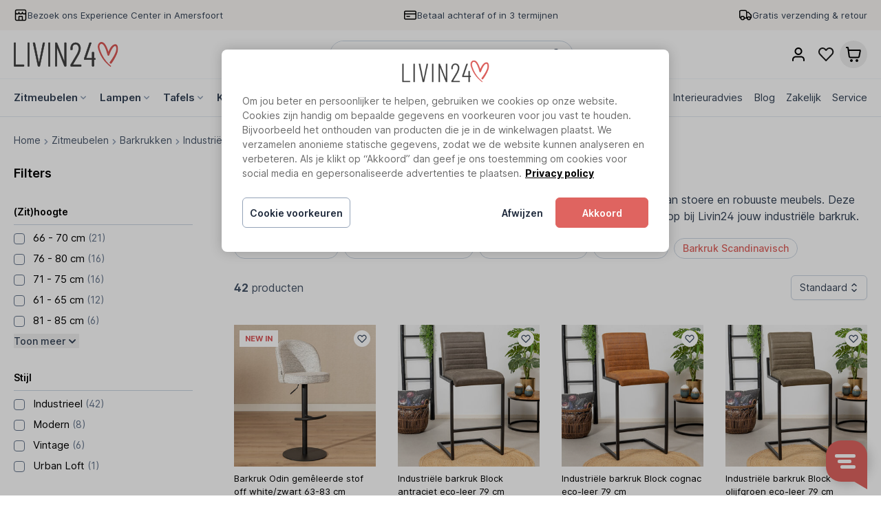

--- FILE ---
content_type: text/html;charset=utf-8
request_url: https://www.livin24.com/zitmeubelen/barkrukken/industriele-barkrukken/
body_size: 40893
content:
<!DOCTYPE html>
<html lang="nl">
<head>
<meta charset="UTF-8">
<meta http-equiv="X-UA-Compatible" content="IE=edge">
<meta name="viewport" content="width=device-width, initial-scale=1.0">
<link rel="dns-prefetch" href="https://cdn.webshopapp.com">
<link rel="preconnect" href="https://cdn.webshopapp.com" crossorigin>

<!-- SEO meta fields -->
<link rel="icon" type="image/x-icon" href="https://cdn.webshopapp.com/shops/269862/themes/152486/assets/favicon.ico?20260106110334" />
<link rel="apple-touch-icon" href="https://cdn.webshopapp.com/shops/269862/themes/152486/assets/favicon.ico?20260106110334" />

	<title>Industriële Barkruk kopen? | Livin24</title>
	<meta name="description" content="Industriële barkrukken voor aan je bartafel of keukeneiland? Barkrukken koop je bij Livin24! ❎ Gratis verzending &amp; retour. ❎Showroom Emmen &amp; Amersfoort! " />

<meta property="og:type" content="website" />
<meta property="og:url" content="https://www.livin24.com/zitmeubelen/barkrukken/industriele-barkrukken/" />

<meta name="keywords" content="Barkrukken, industrieel, Livin24 biedt een uniek assortiment in de industriële, Scandinavische en velvet chique woonstijl. +30.000 Producten binnen 24 uur gratis bezorgd." />
<meta name="theme-color" content="#ffffff" />
<meta name="MobileOptimized" content="320" />
<meta name="HandheldFriendly" content="true" />

<!-- -->
<link rel="icon" type="image/x-icon" href="https://cdn.webshopapp.com/shops/269862/themes/152486/assets/favicon.ico?20260106110334">
<link rel="apple-touch-icon" href="https://cdn.webshopapp.com/shops/269862/themes/152486/assets/favicon.ico?20260106110334">  

<link rel="stylesheet" href="https://assets.labelwise.nl/css/site.css?v=1.0.23">



<style type="text/css">
[x-cloak] {
  display: none;
}
  
:root {
  --color-primary: 223 100 96;
  --color-primary-light: 255 243 243;
  --color-primary-dark: 242 74 68;

  --black: 0 0 0;

  --gray-50: 248 250 252;
  --gray-100: 241 245 249;
  --gray-200: 226 232 240;
  --gray-300: 203 213 225;
  --gray-400: 148 163 184;
  --gray-500: 100 116 139;
  --gray-600: 71 85 105;
  --gray-700: 51 65 85;
  --gray-800: 30 41 59;
  --gray-900: 15 23 42;
  --gray-950: 2 6 23;

  --green-50: 240 253 244;
  --green-100: 220 252 231;
  --green-200: 187 247 208;
  --green-300: 134 239 172;
  --green-400: 74 222 128;
  --green-500: 34 197 94;
  --green-600: 22 163 74;
  --green-700: 21 128 61;
  --green-800: 22 101 52;
  --green-900: 20 83 45;
  --green-950: 5 46 22;
  
  --notificationBg: #da5659;
  --notificationText: #ffffff;
  --countdownText: #da5659;
  --countdownBg: #ffffff;
  --countdownSeconds: #da5659;
}
  
.c-divider__icon {
  width: 40px;
  height: 40px;
  background-size: contain;
  background-repeat: no-repeat;
  background-image: url("https://cdn.webshopapp.com/shops/269862/themes/152486/assets/icon-branding.svg?2026011909202720201217085546" );
}
  
@font-face {
  font-family: 'Inter';
  font-weight: 300 700;
  font-display: swap;
  font-style: normal;
  src: url("https://assets.labelwise.nl/fonts/inter-roman-var.woff2") format("woff2")
}

#onetrust-banner-sdk .banner_logo,
#onetrust-pc-sdk .ot-pc-logo {
  background-image: url("https://cdn.webshopapp.com/shops/269862/themes/152486/assets/logo.png?20260106110334");
}

/* DMWS styling fixes */
/* Safari iOS zoom bug */
#dmws_perfect-search {
  --dmws_perfect-search-font-size: 16px;
}
.dmws_perfect-search-products-more.search-load-more div,
.dmws_perfect-search-load-more.search-load-more div,
.dmws_perfect-search-filters .dmws_perfect-search-button span
{
  display: flex;
  align-items: center;
  justify-content: center;
}
.dmws_perfect-search-filters .dmws_perfect-search-button {
  width: auto;
}
#dmws_perfect-search .dmws_perfect-search-search-input>input {
  box-shadow: none;
}
/* Search Modal open - Hide review badge, chat, etc */
html.with-dmws_perfect-search [id^="trustbadge-container-"],
html.with-dmws_perfect-search #trengo-web-widget,
html.with-dmws_perfect-search #mc_popup_wrapper {
  display: none;
}
#dmws_perfect-search .dmws_perfect-search-block.dmws_perfect-search-no-results {
  padding-bottom: 2rem;
  flex-direction: column;
  text-align: center;
}
  
.TrengoWidgetLauncher__iframe {
  z-index: 40 !important;
} 
</style>
<script>
window.siteUrl = "https://www.livin24.com/";
window.dataLayer = window.dataLayer || [];
function gtag(){dataLayer.push(arguments);}

  
// Cookie Consent Mode
gtag('consent', 'default', {
  'functionality_storage': 'granted',
  'security_storage': 'granted',
  'analytics_storage': 'denied',
  'ad_storage': 'denied',
  'ad_user_data': 'denied',
  'ad_personalization': 'denied',
  'wait_for_update': 2000
});
  
window.trackEvent = function(eventName){
  console.log('Tracking event: ' + eventName);
  if (typeof gtag === 'undefined') return

  // Track Custom Events
  gtag('event', eventName, {
    'product_name': window.product.title,
    'product_sku': window.product.sku,
  })
}
</script>

<!-- Google Tag Manager -->
<script>(function(w,d,s,l,i){w[l]=w[l]||[];w[l].push({'gtm.start':
new Date().getTime(),event:'gtm.js'});var f=d.getElementsByTagName(s)[0],
j=d.createElement(s),dl=l!='dataLayer'?'&l='+l:'';j.async=true;j.src=
'https://www.googletagmanager.com/gtm.js?id='+i+dl;f.parentNode.insertBefore(j,f);
})(window,document,'script','dataLayer','GTM-M4H9SPT');</script>
<!-- End Google Tag Manager -->

<!-- AdWords Google tag (gtag.js) -->
<script>
gtag('js', new Date());
gtag('config', 'AW-775829422', {'allow_enhanced_conversions':true});
</script>

<!-- Cookie Consent OneTrust CookiePro -->
<script defer src="https://cookie-cdn.cookiepro.com/scripttemplates/otSDKStub.js" type="text/javascript" charset="utf-8" data-language="nl" data-domain-script="795cd36f-26bd-4460-9367-39018d4a4915"></script>

<script>
window.userDetails = {
	'email': "",
};
</script>
  
<!-- LIGHTSPEED blocks/head.rain -->
<meta charset="utf-8"/>
<!-- [START] 'blocks/head.rain' -->
<!--

  (c) 2008-2026 Lightspeed Netherlands B.V.
  http://www.lightspeedhq.com
  Generated: 20-01-2026 @ 03:28:05

-->
<link rel="canonical" href="https://www.livin24.com/zitmeubelen/barkrukken/industriele-barkrukken/"/>
<link rel="next" href="https://www.livin24.com/zitmeubelen/barkrukken/industriele-barkrukken/page2.html"/>
<link rel="alternate" href="https://www.livin24.com/index.rss" type="application/rss+xml" title="Nieuwe producten"/>
<meta name="robots" content="noodp,noydir"/>
<meta name="google-site-verification" content="upXdbSz-dKvTTyFkv2olXiWu0DDOIuR2kuCHsRN4RMk"/>
<meta name="google-site-verification" content="I7L1vMehBCNfjw0O__eaBCsIujkMR-oI5tXwo9NZO6Q"/>
<meta name="google-site-verification" content="&lt;meta name=&quot;p:domain_verify&quot; content=&quot;0bcd06f46ec3e81aefbc1872ebcc5379&quot;/&gt;"/>
<meta name="google-site-verification" content="&lt;meta name=&quot;msvalidate.01&quot; content=&quot;5E4036CFCCEEC735B41F67C0C934692C&quot; /&gt;"/>
<meta property="og:url" content="https://www.livin24.com/zitmeubelen/barkrukken/industriele-barkrukken/?source=facebook"/>
<meta property="og:site_name" content="LIVIN24"/>
<meta property="og:title" content="Industriële Barkruk kopen? | Livin24"/>
<meta property="og:description" content="Industriële barkrukken voor aan je bartafel of keukeneiland? Barkrukken koop je bij Livin24! ❎ Gratis verzending &amp; retour. ❎Showroom Emmen &amp; Amersfoort! "/>
<script defer src="https://app.dmws.plus/shop-assets/269862/dmws-plus-loader.js?id=59b9ccd05ebc4f5b948a19538f2ff7f2"></script>
<!--[if lt IE 9]>
<script defer src="https://cdn.webshopapp.com/assets/html5shiv.js?2025-02-20"></script>
<![endif]-->
<!-- [END] 'blocks/head.rain' -->

<!-- // LIGHTSPEED blocks/head.rain -->


<script> 
loadjs=function(){var h=function(){},c={},u={},f={};function o(e,n){if(e){var r=f[e];if(u[e]=n,r)for(;r.length;)r[0](e,n),r.splice(0,1)}}function l(e,n){e.call&&(e={success:e}),n.length?(e.error||h)(n):(e.success||h)(e)}function d(r,t,s,i){var c,o,e=document,n=s.async,u=(s.numRetries||0)+1,f=s.before||h,l=r.replace(/[\?|#].*$/,""),a=r.replace(/^(css|img)!/,"");i=i||0,/(^css!|\.css$)/.test(l)?((o=e.createElement("link")).rel="stylesheet",o.href=a,(c="hideFocus"in o)&&o.relList&&(c=0,o.rel="preload",o.as="style")):/(^img!|\.(png|gif|jpg|svg|webp)$)/.test(l)?(o=e.createElement("img")).src=a:((o=e.createElement("script")).src=r,o.async=void 0===n||n),!(o.onload=o.onerror=o.onbeforeload=function(e){var n=e.type[0];if(c)try{o.sheet.cssText.length||(n="e")}catch(e){18!=e.code&&(n="e")}if("e"==n){if((i+=1)<u)return d(r,t,s,i)}else if("preload"==o.rel&&"style"==o.as)return o.rel="stylesheet";t(r,n,e.defaultPrevented)})!==f(r,o)&&e.head.appendChild(o)}function r(e,n,r){var t,s;if(n&&n.trim&&(t=n),s=(t?r:n)||{},t){if(t in c)throw"LoadJS";c[t]=!0}function i(n,r){!function(e,t,n){var r,s,i=(e=e.push?e:[e]).length,c=i,o=[];for(r=function(e,n,r){if("e"==n&&o.push(e),"b"==n){if(!r)return;o.push(e)}--i||t(o)},s=0;s<c;s++)d(e[s],r,n)}(e,function(e){l(s,e),n&&l({success:n,error:r},e),o(t,e)},s)}if(s.returnPromise)return new Promise(i);i()}return r.ready=function(e,n){return function(e,r){e=e.push?e:[e];var n,t,s,i=[],c=e.length,o=c;for(n=function(e,n){n.length&&i.push(e),--o||r(i)};c--;)t=e[c],(s=u[t])?n(t,s):(f[t]=f[t]||[]).push(n)}(e,function(e){l(n,e)}),r},r.done=function(e){o(e,[])},r.reset=function(){c={},u={},f={}},r.isDefined=function(e){return e in c},r}();
</script>

<script>
</script>
<script src="https://assets.labelwise.nl/js/site.js?v=1.0.23" defer></script>
<script defer src="https://cdn.webshopapp.com/shops/269862/themes/152486/assets/jquery-3-min.js?2026011909202720201217085546"></script>

<script>
window.shopIdAppServices = 3;
window.endpoint = "https://labelwiseappservices.azurewebsites.net";
</script>
</head>
<body class="antialiased" x-data="LIVIN24" data-layout="custom" data-template="pages/collection.rain">
  
  <!-- Google Tag Manager (noscript) -->
<noscript><iframe src="https://www.googletagmanager.com/ns.html?id=GTM-M4H9SPT"
height="0" width="0" style="display:none;visibility:hidden"></iframe></noscript>
<!-- End Google Tag Manager (noscript) -->


  
      

                                                                                                                                   
  <div class="site-header__usps">
  <div class="bg-neutral">
    <div class="lg:wrapper">
      
<div class="c-usps-header lg:hidden relative overflow-hidden text-[12px] h-9">
        <div class="usp-animated flex items-center justify-center gap-2 px-4 h-9">
        <div class="size-5">  
  
			<svg viewBox="0 0 20 20" fill="none" xmlns="http://www.w3.org/2000/svg"><path d="M12.5 17.5V13c0-.467 0-.7-.09-.878a.833.833 0 0 0-.365-.364c-.178-.091-.412-.091-.878-.091H8.833c-.466 0-.7 0-.878.09a.833.833 0 0 0-.364.365C7.5 12.3 7.5 12.533 7.5 13v4.5m-5-11.667a2.5 2.5 0 1 0 5 0 2.5 2.5 0 1 0 5 0 2.5 2.5 0 0 0 5 0M5.167 17.5h9.666c.934 0 1.4 0 1.757-.182.314-.16.569-.414.728-.728.182-.357.182-.823.182-1.757V5.167c0-.934 0-1.4-.182-1.757a1.666 1.666 0 0 0-.728-.728c-.357-.182-.823-.182-1.757-.182H5.167c-.934 0-1.4 0-1.757.182-.314.16-.569.414-.728.728-.182.357-.182.823-.182 1.757v9.666c0 .934 0 1.4.182 1.757.16.314.414.569.728.728.357.182.823.182 1.757.182Z" stroke="#000" stroke-width="1.5" stroke-linecap="round" stroke-linejoin="round"/></svg>
	</div>
        <a href="https://www.livin24.com/service/experience-center-livin24/" target="_blank" rel="external noopener" class="text-gray-700 hover:text-primary">Bezoek ons Experience Center in Amersfoort</a>
    </div>
        <div class="usp-animated flex items-center justify-center gap-2 usp-animated px-4 h-9">
        <div class="size-5">  
  
			<svg viewBox="0 0 20 20" fill="none" xmlns="http://www.w3.org/2000/svg"><path d="M18.333 8.333H1.667m7.5 3.334H5M1.667 6.833v6.334c0 .933 0 1.4.181 1.756.16.314.415.569.729.729.356.181.823.181 1.756.181h11.334c.933 0 1.4 0 1.756-.181.314-.16.569-.415.729-.729.181-.356.181-.823.181-1.756V6.833c0-.933 0-1.4-.181-1.756a1.666 1.666 0 0 0-.729-.729c-.356-.181-.823-.181-1.756-.181H4.333c-.933 0-1.4 0-1.756.181-.314.16-.569.415-.729.729-.181.356-.181.823-.181 1.756Z" stroke="#000" stroke-width="1.5" stroke-linecap="round" stroke-linejoin="round"/></svg>
	</div>
        <a href="https://www.livin24.com/service/payment-methods/" class="text-gray-700 hover:text-primary">Betaal achteraf of in 3 termijnen</a>
    </div>
    <div class="usp-animated flex items-center justify-center gap-2 usp-animated px-4 h-9">
        <div class="size-5">  
  
			<svg viewBox="0 0 20 20" fill="none" xmlns="http://www.w3.org/2000/svg"><path d="M11.667 5.833h1.947c.204 0 .306 0 .402.023.085.02.166.054.24.1.085.052.157.124.301.268l3.386 3.386c.144.144.216.216.267.3.046.074.08.156.1.24.023.097.023.198.023.402v2.365c0 .388 0 .582-.063.735a.833.833 0 0 1-.451.451c-.153.064-.347.064-.736.064m-4.166 0h-1.25m0 0V6c0-.933 0-1.4-.182-1.757a1.667 1.667 0 0 0-.728-.728C10.4 3.333 9.933 3.333 9 3.333H4.333c-.933 0-1.4 0-1.756.182-.314.16-.569.415-.729.728-.181.357-.181.824-.181 1.757v6.5c0 .92.746 1.667 1.666 1.667m8.334 0H8.333m0 0a2.5 2.5 0 0 1-5 0m5 0a2.5 2.5 0 0 0-5 0m13.75.416a2.083 2.083 0 1 1-4.166 0 2.083 2.083 0 0 1 4.166 0Z" stroke="#000" stroke-width="1.5" stroke-linecap="round" stroke-linejoin="round"/></svg>
	</div>
        <a href="https://www.livin24.com/service/retourneren/" class="text-gray-700 hover:text-primary">Gratis verzending &amp; retour </a>
    </div>
</div>


<div class="hidden text-[13px] lg:flex lg:gap-4 lg:justify-between h-11">
    <div class="flex items-center gap-2">
        <div class="size-5">  
  
			<svg viewBox="0 0 20 20" fill="none" xmlns="http://www.w3.org/2000/svg"><path d="M12.5 17.5V13c0-.467 0-.7-.09-.878a.833.833 0 0 0-.365-.364c-.178-.091-.412-.091-.878-.091H8.833c-.466 0-.7 0-.878.09a.833.833 0 0 0-.364.365C7.5 12.3 7.5 12.533 7.5 13v4.5m-5-11.667a2.5 2.5 0 1 0 5 0 2.5 2.5 0 1 0 5 0 2.5 2.5 0 0 0 5 0M5.167 17.5h9.666c.934 0 1.4 0 1.757-.182.314-.16.569-.414.728-.728.182-.357.182-.823.182-1.757V5.167c0-.934 0-1.4-.182-1.757a1.666 1.666 0 0 0-.728-.728c-.357-.182-.823-.182-1.757-.182H5.167c-.934 0-1.4 0-1.757.182-.314.16-.569.414-.728.728-.182.357-.182.823-.182 1.757v9.666c0 .934 0 1.4.182 1.757.16.314.414.569.728.728.357.182.823.182 1.757.182Z" stroke="#000" stroke-width="1.5" stroke-linecap="round" stroke-linejoin="round"/></svg>
	</div>
        <a href="https://www.livin24.com/service/experience-center-livin24/" target="_blank" rel="external noopener" class="text-gray-700 hover:text-primary">Bezoek ons Experience Center in Amersfoort</a>
    </div>
    <div class="flex items-center gap-2">
        <div class="size-5">  
  
			<svg viewBox="0 0 20 20" fill="none" xmlns="http://www.w3.org/2000/svg"><path d="M18.333 8.333H1.667m7.5 3.334H5M1.667 6.833v6.334c0 .933 0 1.4.181 1.756.16.314.415.569.729.729.356.181.823.181 1.756.181h11.334c.933 0 1.4 0 1.756-.181.314-.16.569-.415.729-.729.181-.356.181-.823.181-1.756V6.833c0-.933 0-1.4-.181-1.756a1.666 1.666 0 0 0-.729-.729c-.356-.181-.823-.181-1.756-.181H4.333c-.933 0-1.4 0-1.756.181-.314.16-.569.415-.729.729-.181.356-.181.823-.181 1.756Z" stroke="#000" stroke-width="1.5" stroke-linecap="round" stroke-linejoin="round"/></svg>
	</div>
        <a href="https://www.livin24.com/service/payment-methods/" class="text-gray-700 hover:text-primary">Betaal achteraf of in 3 termijnen</a>
    </div>
    <div class="flex items-center gap-2">
        <div class="size-5">  
  
			<svg viewBox="0 0 20 20" fill="none" xmlns="http://www.w3.org/2000/svg"><path d="M11.667 5.833h1.947c.204 0 .306 0 .402.023.085.02.166.054.24.1.085.052.157.124.301.268l3.386 3.386c.144.144.216.216.267.3.046.074.08.156.1.24.023.097.023.198.023.402v2.365c0 .388 0 .582-.063.735a.833.833 0 0 1-.451.451c-.153.064-.347.064-.736.064m-4.166 0h-1.25m0 0V6c0-.933 0-1.4-.182-1.757a1.667 1.667 0 0 0-.728-.728C10.4 3.333 9.933 3.333 9 3.333H4.333c-.933 0-1.4 0-1.756.182-.314.16-.569.415-.729.728-.181.357-.181.824-.181 1.757v6.5c0 .92.746 1.667 1.666 1.667m8.334 0H8.333m0 0a2.5 2.5 0 0 1-5 0m5 0a2.5 2.5 0 0 0-5 0m13.75.416a2.083 2.083 0 1 1-4.166 0 2.083 2.083 0 0 1 4.166 0Z" stroke="#000" stroke-width="1.5" stroke-linecap="round" stroke-linejoin="round"/></svg>
	</div>
        <a href="https://www.livin24.com/service/retourneren/" class="text-gray-700 hover:text-primary">Gratis verzending &amp; retour </a>
    </div>
</div>


<script>
(function() {
    // Configuration
    const config = {
        duration: 3000,
    };

    const container = document.querySelector('.c-usps-header');
    if (!container) return;

    const items = container.querySelectorAll('.usp-animated');
    if (items.length <= 1) return;

    let currentIndex = 0;
    // container.style.height = items[0].offsetHeight + 'px';

    function showNextItem() {
        items[currentIndex].classList.remove('is-active');
        currentIndex = (currentIndex + 1) % items.length;
        items[currentIndex].classList.add('is-active');
    }
  
  	items[currentIndex].classList.add('is-active');
  

    // Start animation
    setInterval(showNextItem, config.duration);
})();
</script>    </div>
  </div>
</div>                                                                                                                               
<header class="site-header w-full z-10" data-position="top" data-sticky="1 ">
    
	<div class="site-header-wrapper">
  	<div class="site-header-inner">

        <div class="site-header__navbar">
    	<div class="bg-white border-b z-20" >
        <div class="bg-white border-b border-gray-100">
            <div class="wrapper h-14 lg:h-[70px]">
                <div class="flex items-center justify-between h-full">
                    <button 
                      @click="isNavDrawerOpen = !isNavDrawerOpen" 
                      type="button" 
                      class="mr-4 lg:hidden"
                    >
                      <svg class="size-5" viewBox="0 0 24 24" fill="none" xmlns="http://www.w3.org/2000/svg"><path fill-rule="evenodd" clip-rule="evenodd" d="M2 6a1 1 0 0 1 1-1h18a1 1 0 1 1 0 2H3a1 1 0 0 1-1-1Zm0 6a1 1 0 0 1 1-1h18a1 1 0 1 1 0 2H3a1 1 0 0 1-1-1Zm0 6a1 1 0 0 1 1-1h18a1 1 0 1 1 0 2H3a1 1 0 0 1-1-1Z" fill="#000"/></svg>
                    </button>
        
                    <a href="https://www.livin24.com/" rel="home" class="mr-auto block w-auto md:mr-0">
                                            <img
                        src="https://cdn.webshopapp.com/shops/269862/themes/152486/assets/logo-livin24.svg?2026011909202720201217085546"
                        alt="LIVIN24"
                        class="h-[26px] w-auto lg:h-8 xl:h-9"
                      />
                    </a>
        
                                        <div class="mx-auto hidden md:block">
                        <form
                            action="https://www.livin24.com/search/"
                            method="get"
                            class="relative flex h-10 rounded-full border border-gray-300 bg-white"
                        >
                          <input
                            type="search"
                            name="q"
                            id=""
                            placeholder="Zoeken.."
                            autocapitalize="off"
                            autocomplete="off"
                            autocorrect="off"
                            maxlength="99"
                            class="js-search-trigger border-none bg-white w-80 rounded-full focus:outline-none focus:ring-0 h-full px-4 py-2 font-default text-sm text-gray-500"
                          >
                          <button
                            type="submit"
                            class="h-full rounded-r bg-transparent pr-3 text-gray-700"
                          >
                            <!-- prettier-ignore -->
                            <svg xmlns="http://www.w3.org/2000/svg" class="h-5 w-5" viewBox="0 0 20 20" fill="currentColor">
                              <path fill-rule="evenodd" d="M8 4a4 4 0 100 8 4 4 0 000-8zM2 8a6 6 0 1110.89 3.476l4.817 4.817a1 1 0 01-1.414 1.414l-4.816-4.816A6 6 0 012 8z" clip-rule="evenodd" />
                            </svg>
                          </button>
                        </form>
                    </div>
        
                    <div class="flex items-center justify-end gap-2">
                      
        							                     
                                            <button
                        type="button"
                        id="search-trigger-mobile"
                        class="js-search-trigger relative flex size-8 items-center justify-center rounded-full transition-colors hover:bg-stone-200 md:hidden"
                      >
                        <svg class="size-5" viewBox="0 0 24 24" fill="none" xmlns="http://www.w3.org/2000/svg"><path fill-rule="evenodd" clip-rule="evenodd" d="M10 4a6 6 0 1 0 0 12 6 6 0 0 0 0-12Zm-8 6a8 8 0 1 1 14.32 4.906l5.387 5.387a1 1 0 0 1-1.414 1.414l-5.387-5.387A8 8 0 0 1 2 10Z" fill="#000"/></svg>
                      </button>
                      
                                            
                                            <a
                        href="https://www.livin24.com/account/login/"
                        class="flex size-8 items-center justify-center rounded-full transition-colors hover:bg-stone-200 lg:size-10"
                      >
                        <svg
                          class="size-5 lg:size-6"
                          width="24"
                          height="24"
                          viewBox="0 0 24 24"
                          fill="none"
                          xmlns="http://www.w3.org/2000/svg"
                        >
                          <path
                            fill-rule="evenodd"
                            clip-rule="evenodd"
                            d="M12 4C10.067 4 8.50002 5.567 8.50002 7.5C8.50002 9.433 10.067 11 12 11C13.933 11 15.5 9.433 15.5 7.5C15.5 5.567 13.933 4 12 4ZM6.50002 7.5C6.50002 4.46243 8.96246 2 12 2C15.0376 2 17.5 4.46243 17.5 7.5C17.5 10.5376 15.0376 13 12 13C8.96246 13 6.50002 10.5376 6.50002 7.5ZM9.32629 14.5C9.38335 14.5 9.44125 14.5 9.50003 14.5H14.5C14.5588 14.5 14.6167 14.5 14.6738 14.5C15.901 14.4995 16.739 14.4992 17.4514 14.7153C19.0495 15.2 20.3 16.4506 20.7847 18.0486C21.0008 18.761 21.0005 19.599 21.0001 20.8263C21 20.8833 21 20.9412 21 21C21 21.5523 20.5523 22 20 22C19.4477 22 19 21.5523 19 21C19 19.5317 18.9892 19.0192 18.8708 18.6291C18.58 17.6703 17.8297 16.92 16.8709 16.6292C16.4808 16.5108 15.9683 16.5 14.5 16.5H9.50003C8.03171 16.5 7.51923 16.5108 7.12917 16.6292C6.17036 16.92 5.42005 17.6703 5.1292 18.6291C5.01088 19.0192 5.00002 19.5317 5.00002 21C5.00002 21.5523 4.55231 22 4.00002 22C3.44774 22 3.00002 21.5523 3.00002 21C3.00002 20.9412 3 20.8833 2.99998 20.8263C2.99953 19.599 2.99922 18.761 3.21532 18.0486C3.70007 16.4506 4.95059 15.2 6.54859 14.7153C7.261 14.4992 8.09902 14.4995 9.32629 14.5Z"
                            fill="black"
                          />
                        </svg>
                      </a>

                                        <a
                      href="https://www.livin24.com/service/favorieten/"
                      class="relative flex size-8 items-center justify-center rounded-full transition-colors hover:bg-stone-200 lg:size-10"
                      x-data="Favorites"
                    >
                      <svg
                        class="size-5 lg:size-6"
                        viewBox="0 0 24 24"
                        fill="none"
                        xmlns="http://www.w3.org/2000/svg"
                      >
                        <path
                          fill-rule="evenodd"
                          clip-rule="evenodd"
                          d="M17.1329 2.00001L17.136 2C20.5456 2 23.2493 4.85537 23.25 8.30158C23.2543 9.95606 22.6181 11.548 21.4748 12.744L21.4719 12.7471L12.8449 21.6941C12.6564 21.8896 12.3965 22 12.125 22C11.8535 22 11.5936 21.8896 11.4051 21.6941L2.77834 12.7473C2.77827 12.7473 2.7784 12.7474 2.77834 12.7473C1.63597 11.5632 1 9.96362 1 8.30301C1 4.85616 3.7039 2 7.114 2H7.11714C7.928 2.00255 8.72999 2.16881 9.47505 2.48879C10.2194 2.80847 10.8916 3.275 11.4514 3.86048C11.4519 3.86105 11.4525 3.86162 11.453 3.86219L12.125 4.55919L12.797 3.86219C12.7975 3.86162 12.7981 3.86105 12.7986 3.86048C13.3584 3.275 14.0306 2.80847 14.775 2.48879C15.52 2.16881 16.322 2.00256 17.1329 2.00001ZM23.25 8.30158C23.25 8.30205 23.25 8.30253 23.25 8.30301H22.25L23.25 8.30021C23.25 8.30067 23.25 8.30112 23.25 8.30158ZM7.11243 4.00001C4.87523 4.00089 3 5.89242 3 8.30301C3 9.4563 3.44215 10.5549 4.21766 11.3587L12.125 19.5593L20.0292 11.362C20.0296 11.3615 20.0301 11.361 20.0306 11.3605C20.8162 10.5379 21.2532 9.44332 21.25 8.3058L21.25 8.30301C21.25 5.89241 19.3748 4.00088 17.1376 4.00001C16.5965 4.00192 16.0614 4.11295 15.5642 4.32648C15.0666 4.54021 14.6172 4.85222 14.243 5.24382L14.2399 5.24706L12.8449 6.69406C12.6564 6.88956 12.3966 7 12.125 7C11.8534 7 11.5936 6.88956 11.4051 6.69406L10.007 5.24383C9.63281 4.85223 9.18345 4.54021 8.6858 4.32648C8.18863 4.11295 7.6535 4.00192 7.11243 4.00001Z"
                          fill="#1C1C1C"
                        />
                      </svg>
                      <span
                        class="absolute -right-0.5 -top-0.5 inline-flex h-4 min-w-4 items-center justify-center rounded-full border border-white bg-green-500 p-1 text-[11px] font-bold text-white"
                        x-cloak
                        x-text="items.length"
                        x-show="items.length > 0"
                      >
                      </span>
                    </a>


                                        
<div class="relative" x-data="{ cartOpen: false }" @click.outside="cartOpen = false">
  <button 
		type="button" 
		class="flex size-8 items-center justify-center rounded-full transition-colors hover:bg-stone-200 lg:size-10"
		
	>
    <svg class="size-5 lg:size-6" viewBox="0 0 24 24" fill="none" xmlns="http://www.w3.org/2000/svg" >
      <path fill-rule="evenodd" clip-rule="evenodd" d="M3.67163 1.00858C3.80497 1.01879 3.9908 1.04477 4.18984 1.13573C4.45155 1.25533 4.67333 1.44769 4.82874 1.68985C4.94695 1.87403 4.99894 2.05432 5.0279 2.18487C5.0525 2.29575 5.07045 2.42175 5.08515 2.52494C5.08614 2.53189 5.08711 2.53873 5.08807 2.54545L5.43872 5.00001L21.0597 5C21.2018 4.99995 21.3657 4.9999 21.5079 5.01229C21.6678 5.02624 21.9081 5.06244 22.1511 5.20406C22.4582 5.38306 22.6918 5.66532 22.8102 6.00052C22.9038 6.26571 22.8944 6.50852 22.8782 6.66825C22.8638 6.81024 22.833 6.97125 22.8064 7.11082L21.4714 14.1194C21.3887 14.5537 21.3166 14.9323 21.2329 15.2435C21.1438 15.5749 21.0249 15.8978 20.8159 16.2013C20.5003 16.6598 20.0633 17.0213 19.5539 17.2456C19.2167 17.3941 18.8772 17.4505 18.535 17.476C18.2136 17.5 17.8282 17.5 17.3861 17.5H8.75873C8.29386 17.5 7.88978 17.5 7.55391 17.4742C7.19707 17.4468 6.84288 17.3864 6.49387 17.2261C5.96847 16.9847 5.52401 16.5966 5.21399 16.1085C5.00806 15.7843 4.90043 15.4415 4.82517 15.0916C4.75433 14.7623 4.69987 14.3619 4.63722 13.9013L3.58101 6.13812L3.1327 3.00001H2C1.44772 3.00001 1 2.5523 1 2.00001C1 1.44773 1.44772 1.00001 2 1.00001H3.30616C3.31296 1.00001 3.31987 1.00001 3.32688 1.00001C3.43112 0.999965 3.55839 0.999915 3.67163 1.00858ZM5.7167 7.00001L6.61419 13.5966C6.683 14.1023 6.7277 14.4258 6.78045 14.671C6.83057 14.904 6.87359 14.9911 6.90221 15.0362C7.00555 15.1989 7.1537 15.3282 7.32884 15.4087C7.37734 15.431 7.46944 15.4619 7.70706 15.4801C7.95716 15.4993 8.28371 15.5 8.79411 15.5H17.352C17.8381 15.5 18.1481 15.4994 18.386 15.4816C18.6114 15.4648 18.7001 15.4363 18.748 15.4152C18.9178 15.3405 19.0634 15.2199 19.1686 15.0671C19.1983 15.0241 19.2429 14.9422 19.3016 14.724C19.3635 14.4936 19.4222 14.1892 19.5131 13.7117L20.7915 7.00001H5.7167ZM7 21C7 19.8954 7.89543 19 9 19C10.1046 19 11 19.8954 11 21C11 22.1046 10.1046 23 9 23C7.89543 23 7 22.1046 7 21ZM15 21C15 19.8954 15.8954 19 17 19C18.1046 19 19 19.8954 19 21C19 22.1046 18.1046 23 17 23C15.8954 23 15 22.1046 15 21Z" fill="black" />
    </svg>

    	</button>

  <div class="cart-dropdown top-10 absolute z-50 max-w-[440px] w-screen -right-1 transform"
    x-cloak
    x-show="cartOpen"
    x-transition:enter="transition ease-out duration-200"
    x-transition:enter-start="opacity-0 translate-y-1"
    x-transition:enter-end="opacity-100 translate-y-0"
    x-transition:leave="transition ease-in duration-150"
    x-transition:leave-start="opacity-100 translate-y-0"
    x-transition:leave-end="opacity-0 translate-y-1"
  >
    <div class="ml-6 shadow-lg ring-1 ring-black ring-opacity-5 rounded ">
        <div class="cart-dropdown-inner pt-6 bg-white rounded">
            <div class="px-6 font-semibold text-lg font-bold">Winkelwagen</div>

                                        <div class="mt-6 px-6 text-sm hidden">
                    <div class="font-semibold">Geen producten gevonden</div>
                    <p>Er zitten geen producten in uw winkelwagen. Misschien is het artikel dat u had gekozen uitverkocht.</p>
                </div>

                        
        </div>
    </div>
  </div>
  
</div>                  </div>
                </div>
        
            </div>
        </div>

                <div class="hidden lg:block relative z-20 bg-white" x-data="{ menuPanelOpen: false }">
            <div class="bg-white">
                <div class="wrapper">
                    <div
                        class="flex justify-between items-center "
                    >
                        <nav class="h-full flex">
                                <div class="h-full group" x-data="{ childrenOpen: false }"
                @mouseenter="childrenOpen = true, menuPanelOpen = true"
        @mouseleave="childrenOpen = false, menuPanelOpen = false"
            >
        <a href="https://www.livin24.com/zitmeubelen/" class="pr-2 py-4 text-15 text-gray-700 font-semibold h-full whitespace-nowrap  inline-flex items-center group-hover:text-primary" 
        >
          <span>Zitmeubelen</span>
                        <svg xmlns="http://www.w3.org/2000/svg" class="h-4 w-4 text-gray-400" viewBox="0 0 20 20" fill="currentColor">
                <path fill-rule="evenodd" d="M5.293 7.293a1 1 0 011.414 0L10 10.586l3.293-3.293a1 1 0 111.414 1.414l-4 4a1 1 0 01-1.414 0l-4-4a1 1 0 010-1.414z" clip-rule="evenodd" />
            </svg>
                    </a>
                <div x-cloak x-show="childrenOpen" class=" absolute z-50 top-full w-full inset-x-0 min-h-full bg-white border-t group-hover:block delay-200">
            <div class="wrapper">
                <div class="max-w-2xl py-6 cc-3 text-[15px]">
                                                <div class="pb-5 break-inside-avoid">
                            <a href="https://www.livin24.com/zitmeubelen/eetkamerstoelen/" class="font-bold text-gray-700 hover:text-primary">Eetkamerstoelen</a>
        
                                                        <div class="mt-1 space-y-2">
                                                            <a href="https://www.livin24.com/zitmeubelen/eetkamerstoelen/industriele-eetkamerstoelen/" class="block text-gray-700 hover:text-primary">Industriële eetkamerstoelen</a>
                                                            <a href="https://www.livin24.com/zitmeubelen/eetkamerstoelen/velvet-stoelen/" class="block text-gray-700 hover:text-primary">Velvet stoelen</a>
                                                            <a href="https://www.livin24.com/zitmeubelen/eetkamerstoelen/eetkamerstoel-met-armleuningen/" class="block text-gray-700 hover:text-primary">Eetkamerstoel met armleuningen</a>
                                                            <a href="https://www.livin24.com/zitmeubelen/eetkamerstoelen/eetkamerstoel-zonder-armleuningen/" class="block text-gray-700 hover:text-primary">Eetkamerstoel zonder armleuningen</a>
                                                            <a href="https://www.livin24.com/zitmeubelen/eetkamerstoelen/eetkamerstoel-leer/" class="block text-gray-700 hover:text-primary">Eetkamerstoel leer</a>
                                                            <a href="https://www.livin24.com/zitmeubelen/eetkamerstoelen/eetkamerstoel-draaibaar/" class="block text-gray-700 hover:text-primary">Eetkamerstoel draaibaar</a>
                                                            <a href="https://www.livin24.com/zitmeubelen/eetkamerstoelen/scandinavische-eetkamerstoelen/" class="block text-gray-700 hover:text-primary">Scandinavische eetkamerstoelen</a>
                                                            <a href="https://www.livin24.com/zitmeubelen/eetkamerstoelen/eetkamerstoelen-met-wieltjes/" class="block text-gray-700 hover:text-primary">Eetkamerstoelen met wieltjes</a>
                                                        </div>
                                                    </div>
                                                <div class="pb-5 break-inside-avoid">
                            <a href="https://www.livin24.com/zitmeubelen/fauteuils/" class="font-bold text-gray-700 hover:text-primary">Fauteuils</a>
        
                                                        <div class="mt-1 space-y-2">
                                                            <a href="https://www.livin24.com/zitmeubelen/fauteuils/kleine-fauteuils/" class="block text-gray-700 hover:text-primary">Kleine fauteuils</a>
                                                            <a href="https://www.livin24.com/zitmeubelen/fauteuils/industriele-fauteuils/" class="block text-gray-700 hover:text-primary">Industriële fauteuils</a>
                                                            <a href="https://www.livin24.com/zitmeubelen/fauteuils/velvet-fauteuils/" class="block text-gray-700 hover:text-primary">Velvet fauteuils</a>
                                                            <a href="https://www.livin24.com/zitmeubelen/fauteuils/leren-fauteuils/" class="block text-gray-700 hover:text-primary">Leren fauteuils</a>
                                                            <a href="https://www.livin24.com/zitmeubelen/fauteuils/teddy-fauteuil/" class="block text-gray-700 hover:text-primary">Teddy fauteuil</a>
                                                            <a href="https://www.livin24.com/zitmeubelen/fauteuils/boucle-fauteuil/" class="block text-gray-700 hover:text-primary">Bouclé fauteuil</a>
                                                            <a href="https://www.livin24.com/zitmeubelen/fauteuils/stoel-babykamer/" class="block text-gray-700 hover:text-primary">Stoel babykamer</a>
                                                            <a href="https://www.livin24.com/zitmeubelen/fauteuils/scandinavische-fauteuil/" class="block text-gray-700 hover:text-primary">Scandinavische fauteuil</a>
                                                            <a href="https://www.livin24.com/zitmeubelen/fauteuils/draaifauteuil/" class="block text-gray-700 hover:text-primary">Draaifauteuil</a>
                                                        </div>
                                                    </div>
                                                <div class="pb-5 break-inside-avoid">
                            <a href="https://www.livin24.com/zitmeubelen/barkrukken/" class="font-bold text-gray-700 hover:text-primary">Barkrukken</a>
        
                                                        <div class="mt-1 space-y-2">
                                                            <a href="https://www.livin24.com/zitmeubelen/barkrukken/industriele-barkrukken/" class="block text-gray-700 hover:text-primary">Industriële barkrukken</a>
                                                            <a href="https://www.livin24.com/zitmeubelen/barkrukken/velvet-barkrukken/" class="block text-gray-700 hover:text-primary">Velvet barkrukken </a>
                                                            <a href="https://www.livin24.com/zitmeubelen/barkrukken/verstelbare-barkrukken/" class="block text-gray-700 hover:text-primary">Verstelbare barkrukken</a>
                                                            <a href="https://www.livin24.com/zitmeubelen/barkrukken/barkruk-kookeiland/" class="block text-gray-700 hover:text-primary">Barkruk kookeiland </a>
                                                            <a href="https://www.livin24.com/zitmeubelen/barkrukken/barkruk-leer/" class="block text-gray-700 hover:text-primary">Barkruk leer</a>
                                                            <a href="https://www.livin24.com/zitmeubelen/barkrukken/barkruk-scandinavisch/" class="block text-gray-700 hover:text-primary">Barkruk Scandinavisch</a>
                                                        </div>
                                                    </div>
                                                <div class="pb-5 break-inside-avoid">
                            <a href="https://www.livin24.com/zitmeubelen/eetkamerbanken/" class="font-bold text-gray-700 hover:text-primary">Eetkamerbanken</a>
        
                                                    </div>
                                                <div class="pb-5 break-inside-avoid">
                            <a href="https://www.livin24.com/zitmeubelen/banken/" class="font-bold text-gray-700 hover:text-primary">Banken</a>
        
                                                        <div class="mt-1 space-y-2">
                                                            <a href="https://www.livin24.com/zitmeubelen/banken/2-zits-bank/" class="block text-gray-700 hover:text-primary">2-zits bank</a>
                                                            <a href="https://www.livin24.com/zitmeubelen/banken/3-zits-bank/" class="block text-gray-700 hover:text-primary">3-zits bank</a>
                                                            <a href="https://www.livin24.com/zitmeubelen/banken/hoekbanken/" class="block text-gray-700 hover:text-primary">Hoekbanken</a>
                                                            <a href="https://www.livin24.com/zitmeubelen/banken/velvet-banken/" class="block text-gray-700 hover:text-primary">Velvet banken</a>
                                                            <a href="https://www.livin24.com/zitmeubelen/banken/industriele-bank/" class="block text-gray-700 hover:text-primary">Industriële bank</a>
                                                            <a href="https://www.livin24.com/zitmeubelen/banken/scandinavische-bank/" class="block text-gray-700 hover:text-primary">Scandinavische bank</a>
                                                            <a href="https://www.livin24.com/zitmeubelen/banken/leren-bank/" class="block text-gray-700 hover:text-primary">Leren bank</a>
                                                            <a href="https://www.livin24.com/zitmeubelen/banken/hocker/" class="block text-gray-700 hover:text-primary">Hocker</a>
                                                            <a href="https://www.livin24.com/zitmeubelen/banken/slaapbanken/" class="block text-gray-700 hover:text-primary">Slaapbanken</a>
                                                        </div>
                                                    </div>
                                        </div>
            </div>
        </div>
        
    </div>
    <div class="h-full group" x-data="{ childrenOpen: false }"
                @mouseenter="childrenOpen = true, menuPanelOpen = true"
        @mouseleave="childrenOpen = false, menuPanelOpen = false"
            >
        <a href="https://www.livin24.com/lampen/" class="px-2 py-4 text-15 text-gray-700 font-semibold h-full whitespace-nowrap  inline-flex items-center group-hover:text-primary" 
        >
          <span>Lampen</span>
                        <svg xmlns="http://www.w3.org/2000/svg" class="h-4 w-4 text-gray-400" viewBox="0 0 20 20" fill="currentColor">
                <path fill-rule="evenodd" d="M5.293 7.293a1 1 0 011.414 0L10 10.586l3.293-3.293a1 1 0 111.414 1.414l-4 4a1 1 0 01-1.414 0l-4-4a1 1 0 010-1.414z" clip-rule="evenodd" />
            </svg>
                    </a>
                <div x-cloak x-show="childrenOpen" class=" absolute z-50 top-full w-full inset-x-0 min-h-full bg-white border-t group-hover:block delay-200">
            <div class="wrapper">
                <div class="max-w-2xl py-6 cc-3 text-[15px]">
                                                <div class="pb-5 break-inside-avoid">
                            <a href="https://www.livin24.com/lampen/hanglampen/" class="font-bold text-gray-700 hover:text-primary">Hanglampen</a>
        
                                                        <div class="mt-1 space-y-2">
                                                            <a href="https://www.livin24.com/lampen/hanglampen/hanglamp-glas/" class="block text-gray-700 hover:text-primary">Hanglamp glas</a>
                                                            <a href="https://www.livin24.com/lampen/hanglampen/hanglamp-slaapkamer/" class="block text-gray-700 hover:text-primary">Hanglamp slaapkamer</a>
                                                            <a href="https://www.livin24.com/lampen/hanglampen/hanglamp-eettafel/" class="block text-gray-700 hover:text-primary">Hanglamp eettafel</a>
                                                        </div>
                                                    </div>
                                                <div class="pb-5 break-inside-avoid">
                            <a href="https://www.livin24.com/lampen/vloerlampen/" class="font-bold text-gray-700 hover:text-primary">Vloerlampen</a>
        
                                                    </div>
                                                <div class="pb-5 break-inside-avoid">
                            <a href="https://www.livin24.com/lampen/tafellampen/" class="font-bold text-gray-700 hover:text-primary">Tafellampen</a>
        
                                                    </div>
                                                <div class="pb-5 break-inside-avoid">
                            <a href="https://www.livin24.com/lampen/lichtbronnen/" class="font-bold text-gray-700 hover:text-primary">Lichtbronnen</a>
        
                                                    </div>
                                                <div class="pb-5 break-inside-avoid">
                            <a href="https://www.livin24.com/lampen/industriele-lampen/" class="font-bold text-gray-700 hover:text-primary">Industriële lampen</a>
        
                                                    </div>
                                        </div>
            </div>
        </div>
        
    </div>
    <div class="h-full group" x-data="{ childrenOpen: false }"
                @mouseenter="childrenOpen = true, menuPanelOpen = true"
        @mouseleave="childrenOpen = false, menuPanelOpen = false"
            >
        <a href="https://www.livin24.com/tafels/" class="px-2 py-4 text-15 text-gray-700 font-semibold h-full whitespace-nowrap  inline-flex items-center group-hover:text-primary" 
        >
          <span>Tafels</span>
                        <svg xmlns="http://www.w3.org/2000/svg" class="h-4 w-4 text-gray-400" viewBox="0 0 20 20" fill="currentColor">
                <path fill-rule="evenodd" d="M5.293 7.293a1 1 0 011.414 0L10 10.586l3.293-3.293a1 1 0 111.414 1.414l-4 4a1 1 0 01-1.414 0l-4-4a1 1 0 010-1.414z" clip-rule="evenodd" />
            </svg>
                    </a>
                <div x-cloak x-show="childrenOpen" class=" absolute z-50 top-full w-full inset-x-0 min-h-full bg-white border-t group-hover:block delay-200">
            <div class="wrapper">
                <div class="max-w-2xl py-6 cc-3 text-[15px]">
                                                <div class="pb-5 break-inside-avoid">
                            <a href="https://www.livin24.com/tafels/eetkamertafels/" class="font-bold text-gray-700 hover:text-primary">Eetkamertafels</a>
        
                                                        <div class="mt-1 space-y-2">
                                                            <a href="https://www.livin24.com/tafels/eetkamertafels/ronde-eettafel/" class="block text-gray-700 hover:text-primary">Ronde eettafel</a>
                                                            <a href="https://www.livin24.com/tafels/eetkamertafels/eettafel-mangohout/" class="block text-gray-700 hover:text-primary">Eettafel mangohout</a>
                                                            <a href="https://www.livin24.com/tafels/eetkamertafels/eettafel-industrieel/" class="block text-gray-700 hover:text-primary">Eettafel industrieel</a>
                                                            <a href="https://www.livin24.com/tafels/eetkamertafels/visgraat-tafel/" class="block text-gray-700 hover:text-primary">Visgraat tafel</a>
                                                            <a href="https://www.livin24.com/tafels/eetkamertafels/eiken-eettafel/" class="block text-gray-700 hover:text-primary">Eiken eettafel</a>
                                                            <a href="https://www.livin24.com/tafels/eetkamertafels/ovaal-eettafel/" class="block text-gray-700 hover:text-primary">Ovaal eettafel</a>
                                                        </div>
                                                    </div>
                                                <div class="pb-5 break-inside-avoid">
                            <a href="https://www.livin24.com/tafels/salontafels/" class="font-bold text-gray-700 hover:text-primary">Salontafels</a>
        
                                                        <div class="mt-1 space-y-2">
                                                            <a href="https://www.livin24.com/tafels/salontafels/salontafel-rond/" class="block text-gray-700 hover:text-primary">Salontafel rond</a>
                                                            <a href="https://www.livin24.com/tafels/salontafels/salontafel-industrieel/" class="block text-gray-700 hover:text-primary">Salontafel industrieel</a>
                                                            <a href="https://www.livin24.com/tafels/salontafels/salontafel-mangohout/" class="block text-gray-700 hover:text-primary">Salontafel mangohout</a>
                                                            <a href="https://www.livin24.com/tafels/salontafels/salontafel-set/" class="block text-gray-700 hover:text-primary">Salontafel set</a>
                                                            <a href="https://www.livin24.com/tafels/salontafels/salontafel-acaciahout/" class="block text-gray-700 hover:text-primary">Salontafel acaciahout</a>
                                                            <a href="https://www.livin24.com/tafels/salontafels/salontafel-goud/" class="block text-gray-700 hover:text-primary">Salontafel goud</a>
                                                        </div>
                                                    </div>
                                                <div class="pb-5 break-inside-avoid">
                            <a href="https://www.livin24.com/tafels/bijzettafels/" class="font-bold text-gray-700 hover:text-primary">Bijzettafels</a>
        
                                                        <div class="mt-1 space-y-2">
                                                            <a href="https://www.livin24.com/tafels/bijzettafels/bijzettafel-mangohout/" class="block text-gray-700 hover:text-primary">Bijzettafel mangohout</a>
                                                            <a href="https://www.livin24.com/tafels/bijzettafels/bijzettafel-industrieel/" class="block text-gray-700 hover:text-primary">Bijzettafel Industrieel</a>
                                                        </div>
                                                    </div>
                                                <div class="pb-5 break-inside-avoid">
                            <a href="https://www.livin24.com/tafels/onderstellen-tafels/" class="font-bold text-gray-700 hover:text-primary">Onderstellen tafels</a>
        
                                                    </div>
                                                <div class="pb-5 break-inside-avoid">
                            <a href="https://www.livin24.com/tafels/bartafels/" class="font-bold text-gray-700 hover:text-primary">Bartafels</a>
        
                                                        <div class="mt-1 space-y-2">
                                                            <a href="https://www.livin24.com/tafels/bartafels/bartafel-industrieel/" class="block text-gray-700 hover:text-primary">Bartafel industrieel</a>
                                                        </div>
                                                    </div>
                                                <div class="pb-5 break-inside-avoid">
                            <a href="https://www.livin24.com/tafels/tafelbladen/" class="font-bold text-gray-700 hover:text-primary">Tafelbladen</a>
        
                                                    </div>
                                                <div class="pb-5 break-inside-avoid">
                            <a href="https://www.livin24.com/tafels/bureaus/" class="font-bold text-gray-700 hover:text-primary">Bureaus</a>
        
                                                    </div>
                                        </div>
            </div>
        </div>
        
    </div>
    <div class="h-full group" x-data="{ childrenOpen: false }"
                @mouseenter="childrenOpen = true, menuPanelOpen = true"
        @mouseleave="childrenOpen = false, menuPanelOpen = false"
            >
        <a href="https://www.livin24.com/kasten/" class="px-2 py-4 text-15 text-gray-700 font-semibold h-full whitespace-nowrap  inline-flex items-center group-hover:text-primary" 
        >
          <span>Kasten</span>
                        <svg xmlns="http://www.w3.org/2000/svg" class="h-4 w-4 text-gray-400" viewBox="0 0 20 20" fill="currentColor">
                <path fill-rule="evenodd" d="M5.293 7.293a1 1 0 011.414 0L10 10.586l3.293-3.293a1 1 0 111.414 1.414l-4 4a1 1 0 01-1.414 0l-4-4a1 1 0 010-1.414z" clip-rule="evenodd" />
            </svg>
                    </a>
                <div x-cloak x-show="childrenOpen" class=" absolute z-50 top-full w-full inset-x-0 min-h-full bg-white border-t group-hover:block delay-200">
            <div class="wrapper">
                <div class="max-w-2xl py-6 cc-3 text-[15px]">
                                                <div class="pb-5 break-inside-avoid">
                            <a href="https://www.livin24.com/kasten/tv-meubels/" class="font-bold text-gray-700 hover:text-primary">TV meubels</a>
        
                                                        <div class="mt-1 space-y-2">
                                                            <a href="https://www.livin24.com/kasten/tv-meubels/tv-meubel-industrieel/" class="block text-gray-700 hover:text-primary">TV meubel industrieel</a>
                                                            <a href="https://www.livin24.com/kasten/tv-meubels/tv-meubel-hout/" class="block text-gray-700 hover:text-primary">TV meubel hout</a>
                                                        </div>
                                                    </div>
                                                <div class="pb-5 break-inside-avoid">
                            <a href="https://www.livin24.com/kasten/wandkasten/" class="font-bold text-gray-700 hover:text-primary">Wandkasten</a>
        
                                                        <div class="mt-1 space-y-2">
                                                            <a href="https://www.livin24.com/kasten/wandkasten/wandkast-industrieel/" class="block text-gray-700 hover:text-primary">Wandkast industrieel</a>
                                                            <a href="https://www.livin24.com/kasten/wandkasten/wandkast-hout/" class="block text-gray-700 hover:text-primary">Wandkast hout</a>
                                                        </div>
                                                    </div>
                                                <div class="pb-5 break-inside-avoid">
                            <a href="https://www.livin24.com/kasten/dressoirs/" class="font-bold text-gray-700 hover:text-primary">Dressoirs</a>
        
                                                    </div>
                                                <div class="pb-5 break-inside-avoid">
                            <a href="https://www.livin24.com/kasten/nachtkastjes/" class="font-bold text-gray-700 hover:text-primary">Nachtkastjes</a>
        
                                                        <div class="mt-1 space-y-2">
                                                            <a href="https://www.livin24.com/kasten/nachtkastjes/nachtkastje-industrieel/" class="block text-gray-700 hover:text-primary">Nachtkastje industrieel</a>
                                                            <a href="https://www.livin24.com/kasten/nachtkastjes/nachtkastje-mangohout/" class="block text-gray-700 hover:text-primary">Nachtkastje mangohout</a>
                                                        </div>
                                                    </div>
                                                <div class="pb-5 break-inside-avoid">
                            <a href="https://www.livin24.com/kasten/sidetable/" class="font-bold text-gray-700 hover:text-primary">Sidetable</a>
        
                                                    </div>
                                                <div class="pb-5 break-inside-avoid">
                            <a href="https://www.livin24.com/kasten/boekenkast/" class="font-bold text-gray-700 hover:text-primary">Boekenkast</a>
        
                                                        <div class="mt-1 space-y-2">
                                                            <a href="https://www.livin24.com/kasten/boekenkast/industriele-boekenkast/" class="block text-gray-700 hover:text-primary">Industriële boekenkast</a>
                                                        </div>
                                                    </div>
                                        </div>
            </div>
        </div>
        
    </div>
    <div class="h-full group" x-data="{ childrenOpen: false }"
                @mouseenter="childrenOpen = true, menuPanelOpen = true"
        @mouseleave="childrenOpen = false, menuPanelOpen = false"
            >
        <a href="https://www.livin24.com/woonaccessoires/" class="px-2 py-4 text-15 text-gray-700 font-semibold h-full whitespace-nowrap  inline-flex items-center group-hover:text-primary" 
        >
          <span>Woonaccessoires</span>
                        <svg xmlns="http://www.w3.org/2000/svg" class="h-4 w-4 text-gray-400" viewBox="0 0 20 20" fill="currentColor">
                <path fill-rule="evenodd" d="M5.293 7.293a1 1 0 011.414 0L10 10.586l3.293-3.293a1 1 0 111.414 1.414l-4 4a1 1 0 01-1.414 0l-4-4a1 1 0 010-1.414z" clip-rule="evenodd" />
            </svg>
                    </a>
                <div x-cloak x-show="childrenOpen" class=" absolute z-50 top-full w-full inset-x-0 min-h-full bg-white border-t group-hover:block delay-200">
            <div class="wrapper">
                <div class="max-w-2xl py-6 cc-3 text-[15px]">
                                                <div class="pb-5 break-inside-avoid">
                            <a href="https://www.livin24.com/woonaccessoires/poef/" class="font-bold text-gray-700 hover:text-primary">Poef</a>
        
                                                        <div class="mt-1 space-y-2">
                                                            <a href="https://www.livin24.com/woonaccessoires/poef/velvet-poef/" class="block text-gray-700 hover:text-primary">Velvet poef</a>
                                                            <a href="https://www.livin24.com/woonaccessoires/poef/leren-poef/" class="block text-gray-700 hover:text-primary">Leren poef</a>
                                                            <a href="https://www.livin24.com/woonaccessoires/poef/scandinavische-poef/" class="block text-gray-700 hover:text-primary">Scandinavische poef</a>
                                                        </div>
                                                    </div>
                                                <div class="pb-5 break-inside-avoid">
                            <a href="https://www.livin24.com/woonaccessoires/sierkussens/" class="font-bold text-gray-700 hover:text-primary">Sierkussens</a>
        
                                                        <div class="mt-1 space-y-2">
                                                            <a href="https://www.livin24.com/woonaccessoires/sierkussens/velvet-kussens/" class="block text-gray-700 hover:text-primary">Velvet kussens</a>
                                                            <a href="https://www.livin24.com/woonaccessoires/sierkussens/scandinavische-kussens/" class="block text-gray-700 hover:text-primary">Scandinavische kussens</a>
                                                            <a href="https://www.livin24.com/woonaccessoires/sierkussens/leren-kussens/" class="block text-gray-700 hover:text-primary">Leren kussens</a>
                                                        </div>
                                                    </div>
                                                <div class="pb-5 break-inside-avoid">
                            <a href="https://www.livin24.com/woonaccessoires/verzorgingsproducten/" class="font-bold text-gray-700 hover:text-primary">Verzorgingsproducten</a>
        
                                                    </div>
                                        </div>
            </div>
        </div>
        
    </div>
    <div class="h-full group" x-data="{ childrenOpen: false }"
            >
        <a href="https://www.livin24.com/sale/" class="px-2 py-4 text-15 text-gray-700 font-semibold h-full whitespace-nowrap  block group-hover:text-primary" 
        >
          <span>Sale</span>
                    </a>
        
    </div>
    <div class="h-full group" x-data="{ childrenOpen: false }"
                @mouseenter="childrenOpen = true, menuPanelOpen = true"
        @mouseleave="childrenOpen = false, menuPanelOpen = false"
            >
        <a href="https://www.livin24.com/woonstijlen/" class="px-2 py-4 text-15 text-gray-700 font-semibold h-full whitespace-nowrap  inline-flex items-center group-hover:text-primary" 
        >
          <span>Woonstijlen</span>
                        <svg xmlns="http://www.w3.org/2000/svg" class="h-4 w-4 text-gray-400" viewBox="0 0 20 20" fill="currentColor">
                <path fill-rule="evenodd" d="M5.293 7.293a1 1 0 011.414 0L10 10.586l3.293-3.293a1 1 0 111.414 1.414l-4 4a1 1 0 01-1.414 0l-4-4a1 1 0 010-1.414z" clip-rule="evenodd" />
            </svg>
                    </a>
                <div x-cloak x-show="childrenOpen" class=" absolute z-50 top-full w-full inset-x-0 min-h-full bg-white border-t group-hover:block delay-200">
            <div class="wrapper">
                <div class="max-w-2xl py-6 cc-3 text-[15px]">
                                                <div class="pb-5 break-inside-avoid">
                            <a href="https://www.livin24.com/woonstijlen/industriele-meubels/" class="font-bold text-gray-700 hover:text-primary">Industriële meubels</a>
        
                                                    </div>
                                                <div class="pb-5 break-inside-avoid">
                            <a href="https://www.livin24.com/woonstijlen/scandinavische-meubels/" class="font-bold text-gray-700 hover:text-primary">Scandinavische meubels</a>
        
                                                    </div>
                                                <div class="pb-5 break-inside-avoid">
                            <a href="https://www.livin24.com/woonstijlen/velvet-meubels/" class="font-bold text-gray-700 hover:text-primary">Velvet meubels</a>
        
                                                    </div>
                                                <div class="pb-5 break-inside-avoid">
                            <a href="https://www.livin24.com/woonstijlen/ton-sur-ton-meubels/" class="font-bold text-gray-700 hover:text-primary">Ton-sur-ton meubels</a>
        
                                                    </div>
                                                <div class="pb-5 break-inside-avoid">
                            <a href="https://www.livin24.com/woonstijlen/binnenkijken/" class="font-bold text-gray-700 hover:text-primary">Binnenkijken</a>
        
                                                    </div>
                                                <div class="pb-5 break-inside-avoid">
                            <a href="https://www.livin24.com/woonstijlen/collecties/" class="font-bold text-gray-700 hover:text-primary">Collecties</a>
        
                                                    </div>
                                                <div class="pb-5 break-inside-avoid">
                            <a href="https://www.livin24.com/woonstijlen/japandi-meubels/" class="font-bold text-gray-700 hover:text-primary">Japandi meubels</a>
        
                                                    </div>
                                        </div>
            </div>
        </div>
        
    </div>
    <div class="h-full group" x-data="{ childrenOpen: false }"
            >
        <a href="https://www.livin24.com/advies-materialen/" class="px-2 py-4 text-15 text-gray-700 font-semibold h-full whitespace-nowrap  block group-hover:text-primary" 
        >
          <span>Advies &amp; materialen</span>
                    </a>
        
    </div>
                        </nav>
                        <nav class="hidden xl:block text-15 space-x-3">
                                                            <a href="https://content.livin24.com/interieuradvies/" class="text-gray-700 hover:text-primary"title="Interieuradvies" target="_blank">Interieuradvies</a>
                                                            <a href="https://www.livin24.com/blogs/inspiratie/" class="text-gray-700 hover:text-primary"title="Blog">Blog</a>
                                                            <a href="https://www.livin24.com/service/zakelijke-projecten/" class="text-gray-700 hover:text-primary"title="Zakelijk">Zakelijk</a>
                                                        <a href="https://www.livin24.com/service/" class="text-gray-700 hover:text-primary">Service</a>
                        </nav>
                    </div>
                </div>
            </div>
            <div class="absolute w-full h-screen bg-black/20 inset-0 z-[-1]" x-cloak x-show="menuPanelOpen"></div>
        </div>
    </div>
    </div>
	
        <div x-cloak>
      <div x-show="isSearchOpen" 
          x-transition:enter="transition-opacity ease-linear duration-150" x-transition:enter-start="opacity-0" x-transition:enter-end="opacity-100" x-transition:leave="transition-opacity ease-linear duration-150" x-transition:leave-start="opacity-100" x-transition:leave-end="opacity-0" 
          x-effect="isSearchOpen ? document.body.classList.add('overflow-hidden') : document.body.classList.remove('overflow-hidden')" class="fixed bg-gray-100 flex flex-col justify-center px-5  w-screen inset-0 z-50  bg-gray-200">
        <div class="absolute top-0 right-0 pt-2 z-10">
          <button @click="isSearchOpen = false" type="button" class="mr-3 flex items-center justify-center h-10 w-10 rounded-full focus:outline-none focus:ring-2 focus:ring-inset focus:ring-white" @click="isNavDrawerOpen = false">
            <span class="sr-only">Close sidebar</span>
            <svg class="h-6 w-6 text-gray-700" x-description="Close icon" xmlns="http://www.w3.org/2000/svg" fill="none" viewbox="0 0 24 24" stroke="currentColor" aria-hidden="true">
              <path stroke-linecap="round" stroke-linejoin="round" stroke-width="2" d="M6 18L18 6M6 6l12 12"></path>
            </svg>
          </button>
        </div>
        <form action="/search" method="post" x-data="{ q: '' }" @submit.prevent="simpleSearchSubmit(q)">
            <div class="text-20 font-medium">Zoeken</div>
            <input type="search" name="q" x-model="q" class="mt-2 px-4 py-3 rounded w-full border border-gray-300" placeholder="Zoeken..." autocomplete="off">
            <button type="submit" class="mt-3 block w-full bg-primary px-3 py-2 rounded text-white font-semibold">Zoeken</button>
        </form>
      </div>
    </div>

        <div
	x-show="isNavDrawerOpen" 
	:class="{ 'flex': isNavDrawerOpen }"
	class="fixed w-screen h-screen inset-0 z-40 lg:hidden" 
	x-description="Off-canvas menu for mobile, show/hide based on off-canvas menu state." 
	x-ref="mobilenav" 
	aria-modal="true" 
	x-cloak
>

		<div x-show="isNavDrawerOpen" x-transition:enter="transition-opacity ease-linear duration-300" x-transition:enter-start="opacity-0" x-transition:enter-end="opacity-100" x-transition:leave="transition-opacity ease-linear duration-300" x-transition:leave-start="opacity-100" x-transition:leave-end="opacity-0" x-description="Off-canvas menu overlay, show/hide based on off-canvas menu state." class="fixed inset-0 bg-gray-600 bg-opacity-75" @click="isNavDrawerOpen = false" aria-hidden="true"></div>

	<div x-show="isNavDrawerOpen" x-ref="drawerContent" x-transition:enter="transition ease-in-out duration-300 transform" x-transition:enter-start="-translate-x-full" x-transition:enter-end="translate-x-0" x-transition:leave="transition ease-in-out duration-300 transform" x-transition:leave-start="translate-x-0" x-transition:leave-end="-translate-x-full" x-description="Off-canvas menu, show/hide based on off-canvas menu state." class="relative w-full bg-white pt-5 pb-0 flex-1 flex flex-col overflow-y-auto overflow-x-hidden">
		<div x-show="isNavDrawerOpen" x-transition:enter="ease-in-out duration-300" x-transition:enter-start="opacity-0" x-transition:enter-end="opacity-100" x-transition:leave="ease-in-out duration-300" x-transition:leave-start="opacity-100" x-transition:leave-end="opacity-0" x-description="Close button, show/hide based on off-canvas menu state." 
			class="absolute top-0 right-0 pt-2 z-10">
			<button type="button" class="mr-3 flex items-center justify-center h-10 w-10 rounded-full focus:outline-none focus:ring-2 focus:ring-inset focus:ring-white" @click="isNavDrawerOpen = false">
				<span class="sr-only">Close sidebar</span>
				<svg class="h-6 w-6 text-gray-700" x-description="Close icon" xmlns="http://www.w3.org/2000/svg" fill="none" viewbox="0 0 24 24" stroke="currentColor" aria-hidden="true">
					<path stroke-linecap="round" stroke-linejoin="round" stroke-width="2" d="M6 18L18 6M6 6l12 12"></path>
				</svg>
			</button>
		</div>

		<div class="mt-5 flex-1 flex flex-col w-full h-0 ">
			<div class="px-5 ">
				<div class="text-24 text-primary">Kies je categorie</div>
			</div>

			<nav
				class="mt-8 px-5 pb-10 divide-y">

													<div class="py-3" x-data="{ childrenOpen: false }">
						<a href="https://www.livin24.com/zitmeubelen/" class="flex items-center justify-between text-16 font-medium text-gray-800 h-full group-hover:text-primary"  @click.prevent="childrenOpen = !childrenOpen; $refs.drawerContent.scrollTop = 0" >
							Zitmeubelen
														<svg xmlns="http://www.w3.org/2000/svg" class="h-6 w-6" fill="none" viewbox="0 0 24 24" stroke="currentColor">
								<path stroke-linecap="round" stroke-linejoin="round" stroke-width="2" d="M9 5l7 7-7 7"/>
							</svg>
													</a>
													<div class="fixed inset-0 p-5 w-full min-h-full bg-white transform z-1 overflow-y-auto" :class="{ 'translate-x-full': !childrenOpen, 'translate-x-0': childrenOpen }">
								<button type="button" class="-ml-1 inline-flex items-center text-gray-500 uppercase text-13" @click="childrenOpen = false">
									<svg xmlns="http://www.w3.org/2000/svg" class="mr-2 h-5 w-5" viewbox="0 0 20 20" fill="currentColor">
										<path fill-rule="evenodd" d="M12.707 5.293a1 1 0 010 1.414L9.414 10l3.293 3.293a1 1 0 01-1.414 1.414l-4-4a1 1 0 010-1.414l4-4a1 1 0 011.414 0z" clip-rule="evenodd"/>
									</svg>
									<span>Terug</span>
								</button>

								<div class="mt-6 text-24 text-gray-800">Zitmeubelen</div>
								<a href="https://www.livin24.com/zitmeubelen/" class="mt-2 flex items-center text-primary underline font-medium">Alles in zitmeubelen</a>

								<div class="mt-8 text-[15px] space-y-3">
																			<div class="break-inside-avoid">
											<a href="https://www.livin24.com/zitmeubelen/eetkamerstoelen/" class="text-16 font-medium text-gray-800 hover:text-primary">Eetkamerstoelen</a>

																							<div class="mt-2 space-y-3 pb-4">
																											<a href="https://www.livin24.com/zitmeubelen/eetkamerstoelen/industriele-eetkamerstoelen/" class="block text-gray-600 hover:text-primary">Industriële eetkamerstoelen</a>
																											<a href="https://www.livin24.com/zitmeubelen/eetkamerstoelen/velvet-stoelen/" class="block text-gray-600 hover:text-primary">Velvet stoelen</a>
																											<a href="https://www.livin24.com/zitmeubelen/eetkamerstoelen/eetkamerstoel-met-armleuningen/" class="block text-gray-600 hover:text-primary">Eetkamerstoel met armleuningen</a>
																											<a href="https://www.livin24.com/zitmeubelen/eetkamerstoelen/eetkamerstoel-zonder-armleuningen/" class="block text-gray-600 hover:text-primary">Eetkamerstoel zonder armleuningen</a>
																											<a href="https://www.livin24.com/zitmeubelen/eetkamerstoelen/eetkamerstoel-leer/" class="block text-gray-600 hover:text-primary">Eetkamerstoel leer</a>
																											<a href="https://www.livin24.com/zitmeubelen/eetkamerstoelen/eetkamerstoel-draaibaar/" class="block text-gray-600 hover:text-primary">Eetkamerstoel draaibaar</a>
																											<a href="https://www.livin24.com/zitmeubelen/eetkamerstoelen/scandinavische-eetkamerstoelen/" class="block text-gray-600 hover:text-primary">Scandinavische eetkamerstoelen</a>
																											<a href="https://www.livin24.com/zitmeubelen/eetkamerstoelen/eetkamerstoelen-met-wieltjes/" class="block text-gray-600 hover:text-primary">Eetkamerstoelen met wieltjes</a>
																									</div>
																					</div>
																			<div class="break-inside-avoid">
											<a href="https://www.livin24.com/zitmeubelen/fauteuils/" class="text-16 font-medium text-gray-800 hover:text-primary">Fauteuils</a>

																							<div class="mt-2 space-y-3 pb-4">
																											<a href="https://www.livin24.com/zitmeubelen/fauteuils/kleine-fauteuils/" class="block text-gray-600 hover:text-primary">Kleine fauteuils</a>
																											<a href="https://www.livin24.com/zitmeubelen/fauteuils/industriele-fauteuils/" class="block text-gray-600 hover:text-primary">Industriële fauteuils</a>
																											<a href="https://www.livin24.com/zitmeubelen/fauteuils/velvet-fauteuils/" class="block text-gray-600 hover:text-primary">Velvet fauteuils</a>
																											<a href="https://www.livin24.com/zitmeubelen/fauteuils/leren-fauteuils/" class="block text-gray-600 hover:text-primary">Leren fauteuils</a>
																											<a href="https://www.livin24.com/zitmeubelen/fauteuils/teddy-fauteuil/" class="block text-gray-600 hover:text-primary">Teddy fauteuil</a>
																											<a href="https://www.livin24.com/zitmeubelen/fauteuils/boucle-fauteuil/" class="block text-gray-600 hover:text-primary">Bouclé fauteuil</a>
																											<a href="https://www.livin24.com/zitmeubelen/fauteuils/stoel-babykamer/" class="block text-gray-600 hover:text-primary">Stoel babykamer</a>
																											<a href="https://www.livin24.com/zitmeubelen/fauteuils/scandinavische-fauteuil/" class="block text-gray-600 hover:text-primary">Scandinavische fauteuil</a>
																											<a href="https://www.livin24.com/zitmeubelen/fauteuils/draaifauteuil/" class="block text-gray-600 hover:text-primary">Draaifauteuil</a>
																									</div>
																					</div>
																			<div class="break-inside-avoid">
											<a href="https://www.livin24.com/zitmeubelen/barkrukken/" class="text-16 font-medium text-gray-800 hover:text-primary">Barkrukken</a>

																							<div class="mt-2 space-y-3 pb-4">
																											<a href="https://www.livin24.com/zitmeubelen/barkrukken/industriele-barkrukken/" class="block text-gray-600 hover:text-primary">Industriële barkrukken</a>
																											<a href="https://www.livin24.com/zitmeubelen/barkrukken/velvet-barkrukken/" class="block text-gray-600 hover:text-primary">Velvet barkrukken </a>
																											<a href="https://www.livin24.com/zitmeubelen/barkrukken/verstelbare-barkrukken/" class="block text-gray-600 hover:text-primary">Verstelbare barkrukken</a>
																											<a href="https://www.livin24.com/zitmeubelen/barkrukken/barkruk-kookeiland/" class="block text-gray-600 hover:text-primary">Barkruk kookeiland </a>
																											<a href="https://www.livin24.com/zitmeubelen/barkrukken/barkruk-leer/" class="block text-gray-600 hover:text-primary">Barkruk leer</a>
																											<a href="https://www.livin24.com/zitmeubelen/barkrukken/barkruk-scandinavisch/" class="block text-gray-600 hover:text-primary">Barkruk Scandinavisch</a>
																									</div>
																					</div>
																			<div class="break-inside-avoid">
											<a href="https://www.livin24.com/zitmeubelen/eetkamerbanken/" class="text-16 font-medium text-gray-800 hover:text-primary">Eetkamerbanken</a>

																					</div>
																			<div class="break-inside-avoid">
											<a href="https://www.livin24.com/zitmeubelen/banken/" class="text-16 font-medium text-gray-800 hover:text-primary">Banken</a>

																							<div class="mt-2 space-y-3 pb-4">
																											<a href="https://www.livin24.com/zitmeubelen/banken/2-zits-bank/" class="block text-gray-600 hover:text-primary">2-zits bank</a>
																											<a href="https://www.livin24.com/zitmeubelen/banken/3-zits-bank/" class="block text-gray-600 hover:text-primary">3-zits bank</a>
																											<a href="https://www.livin24.com/zitmeubelen/banken/hoekbanken/" class="block text-gray-600 hover:text-primary">Hoekbanken</a>
																											<a href="https://www.livin24.com/zitmeubelen/banken/velvet-banken/" class="block text-gray-600 hover:text-primary">Velvet banken</a>
																											<a href="https://www.livin24.com/zitmeubelen/banken/industriele-bank/" class="block text-gray-600 hover:text-primary">Industriële bank</a>
																											<a href="https://www.livin24.com/zitmeubelen/banken/scandinavische-bank/" class="block text-gray-600 hover:text-primary">Scandinavische bank</a>
																											<a href="https://www.livin24.com/zitmeubelen/banken/leren-bank/" class="block text-gray-600 hover:text-primary">Leren bank</a>
																											<a href="https://www.livin24.com/zitmeubelen/banken/hocker/" class="block text-gray-600 hover:text-primary">Hocker</a>
																											<a href="https://www.livin24.com/zitmeubelen/banken/slaapbanken/" class="block text-gray-600 hover:text-primary">Slaapbanken</a>
																									</div>
																					</div>
																	</div>
							</div>
						
					</div>
									<div class="py-3" x-data="{ childrenOpen: false }">
						<a href="https://www.livin24.com/lampen/" class="flex items-center justify-between text-16 font-medium text-gray-800 h-full group-hover:text-primary"  @click.prevent="childrenOpen = !childrenOpen; $refs.drawerContent.scrollTop = 0" >
							Lampen
														<svg xmlns="http://www.w3.org/2000/svg" class="h-6 w-6" fill="none" viewbox="0 0 24 24" stroke="currentColor">
								<path stroke-linecap="round" stroke-linejoin="round" stroke-width="2" d="M9 5l7 7-7 7"/>
							</svg>
													</a>
													<div class="fixed inset-0 p-5 w-full min-h-full bg-white transform z-1 overflow-y-auto" :class="{ 'translate-x-full': !childrenOpen, 'translate-x-0': childrenOpen }">
								<button type="button" class="-ml-1 inline-flex items-center text-gray-500 uppercase text-13" @click="childrenOpen = false">
									<svg xmlns="http://www.w3.org/2000/svg" class="mr-2 h-5 w-5" viewbox="0 0 20 20" fill="currentColor">
										<path fill-rule="evenodd" d="M12.707 5.293a1 1 0 010 1.414L9.414 10l3.293 3.293a1 1 0 01-1.414 1.414l-4-4a1 1 0 010-1.414l4-4a1 1 0 011.414 0z" clip-rule="evenodd"/>
									</svg>
									<span>Terug</span>
								</button>

								<div class="mt-6 text-24 text-gray-800">Lampen</div>
								<a href="https://www.livin24.com/lampen/" class="mt-2 flex items-center text-primary underline font-medium">Alles in lampen</a>

								<div class="mt-8 text-[15px] space-y-3">
																			<div class="break-inside-avoid">
											<a href="https://www.livin24.com/lampen/hanglampen/" class="text-16 font-medium text-gray-800 hover:text-primary">Hanglampen</a>

																							<div class="mt-2 space-y-3 pb-4">
																											<a href="https://www.livin24.com/lampen/hanglampen/hanglamp-glas/" class="block text-gray-600 hover:text-primary">Hanglamp glas</a>
																											<a href="https://www.livin24.com/lampen/hanglampen/hanglamp-slaapkamer/" class="block text-gray-600 hover:text-primary">Hanglamp slaapkamer</a>
																											<a href="https://www.livin24.com/lampen/hanglampen/hanglamp-eettafel/" class="block text-gray-600 hover:text-primary">Hanglamp eettafel</a>
																									</div>
																					</div>
																			<div class="break-inside-avoid">
											<a href="https://www.livin24.com/lampen/vloerlampen/" class="text-16 font-medium text-gray-800 hover:text-primary">Vloerlampen</a>

																					</div>
																			<div class="break-inside-avoid">
											<a href="https://www.livin24.com/lampen/tafellampen/" class="text-16 font-medium text-gray-800 hover:text-primary">Tafellampen</a>

																					</div>
																			<div class="break-inside-avoid">
											<a href="https://www.livin24.com/lampen/lichtbronnen/" class="text-16 font-medium text-gray-800 hover:text-primary">Lichtbronnen</a>

																					</div>
																			<div class="break-inside-avoid">
											<a href="https://www.livin24.com/lampen/industriele-lampen/" class="text-16 font-medium text-gray-800 hover:text-primary">Industriële lampen</a>

																					</div>
																	</div>
							</div>
						
					</div>
									<div class="py-3" x-data="{ childrenOpen: false }">
						<a href="https://www.livin24.com/tafels/" class="flex items-center justify-between text-16 font-medium text-gray-800 h-full group-hover:text-primary"  @click.prevent="childrenOpen = !childrenOpen; $refs.drawerContent.scrollTop = 0" >
							Tafels
														<svg xmlns="http://www.w3.org/2000/svg" class="h-6 w-6" fill="none" viewbox="0 0 24 24" stroke="currentColor">
								<path stroke-linecap="round" stroke-linejoin="round" stroke-width="2" d="M9 5l7 7-7 7"/>
							</svg>
													</a>
													<div class="fixed inset-0 p-5 w-full min-h-full bg-white transform z-1 overflow-y-auto" :class="{ 'translate-x-full': !childrenOpen, 'translate-x-0': childrenOpen }">
								<button type="button" class="-ml-1 inline-flex items-center text-gray-500 uppercase text-13" @click="childrenOpen = false">
									<svg xmlns="http://www.w3.org/2000/svg" class="mr-2 h-5 w-5" viewbox="0 0 20 20" fill="currentColor">
										<path fill-rule="evenodd" d="M12.707 5.293a1 1 0 010 1.414L9.414 10l3.293 3.293a1 1 0 01-1.414 1.414l-4-4a1 1 0 010-1.414l4-4a1 1 0 011.414 0z" clip-rule="evenodd"/>
									</svg>
									<span>Terug</span>
								</button>

								<div class="mt-6 text-24 text-gray-800">Tafels</div>
								<a href="https://www.livin24.com/tafels/" class="mt-2 flex items-center text-primary underline font-medium">Alles in tafels</a>

								<div class="mt-8 text-[15px] space-y-3">
																			<div class="break-inside-avoid">
											<a href="https://www.livin24.com/tafels/eetkamertafels/" class="text-16 font-medium text-gray-800 hover:text-primary">Eetkamertafels</a>

																							<div class="mt-2 space-y-3 pb-4">
																											<a href="https://www.livin24.com/tafels/eetkamertafels/ronde-eettafel/" class="block text-gray-600 hover:text-primary">Ronde eettafel</a>
																											<a href="https://www.livin24.com/tafels/eetkamertafels/eettafel-mangohout/" class="block text-gray-600 hover:text-primary">Eettafel mangohout</a>
																											<a href="https://www.livin24.com/tafels/eetkamertafels/eettafel-industrieel/" class="block text-gray-600 hover:text-primary">Eettafel industrieel</a>
																											<a href="https://www.livin24.com/tafels/eetkamertafels/visgraat-tafel/" class="block text-gray-600 hover:text-primary">Visgraat tafel</a>
																											<a href="https://www.livin24.com/tafels/eetkamertafels/eiken-eettafel/" class="block text-gray-600 hover:text-primary">Eiken eettafel</a>
																											<a href="https://www.livin24.com/tafels/eetkamertafels/ovaal-eettafel/" class="block text-gray-600 hover:text-primary">Ovaal eettafel</a>
																									</div>
																					</div>
																			<div class="break-inside-avoid">
											<a href="https://www.livin24.com/tafels/salontafels/" class="text-16 font-medium text-gray-800 hover:text-primary">Salontafels</a>

																							<div class="mt-2 space-y-3 pb-4">
																											<a href="https://www.livin24.com/tafels/salontafels/salontafel-rond/" class="block text-gray-600 hover:text-primary">Salontafel rond</a>
																											<a href="https://www.livin24.com/tafels/salontafels/salontafel-industrieel/" class="block text-gray-600 hover:text-primary">Salontafel industrieel</a>
																											<a href="https://www.livin24.com/tafels/salontafels/salontafel-mangohout/" class="block text-gray-600 hover:text-primary">Salontafel mangohout</a>
																											<a href="https://www.livin24.com/tafels/salontafels/salontafel-set/" class="block text-gray-600 hover:text-primary">Salontafel set</a>
																											<a href="https://www.livin24.com/tafels/salontafels/salontafel-acaciahout/" class="block text-gray-600 hover:text-primary">Salontafel acaciahout</a>
																											<a href="https://www.livin24.com/tafels/salontafels/salontafel-goud/" class="block text-gray-600 hover:text-primary">Salontafel goud</a>
																									</div>
																					</div>
																			<div class="break-inside-avoid">
											<a href="https://www.livin24.com/tafels/bijzettafels/" class="text-16 font-medium text-gray-800 hover:text-primary">Bijzettafels</a>

																							<div class="mt-2 space-y-3 pb-4">
																											<a href="https://www.livin24.com/tafels/bijzettafels/bijzettafel-mangohout/" class="block text-gray-600 hover:text-primary">Bijzettafel mangohout</a>
																											<a href="https://www.livin24.com/tafels/bijzettafels/bijzettafel-industrieel/" class="block text-gray-600 hover:text-primary">Bijzettafel Industrieel</a>
																									</div>
																					</div>
																			<div class="break-inside-avoid">
											<a href="https://www.livin24.com/tafels/onderstellen-tafels/" class="text-16 font-medium text-gray-800 hover:text-primary">Onderstellen tafels</a>

																					</div>
																			<div class="break-inside-avoid">
											<a href="https://www.livin24.com/tafels/bartafels/" class="text-16 font-medium text-gray-800 hover:text-primary">Bartafels</a>

																							<div class="mt-2 space-y-3 pb-4">
																											<a href="https://www.livin24.com/tafels/bartafels/bartafel-industrieel/" class="block text-gray-600 hover:text-primary">Bartafel industrieel</a>
																									</div>
																					</div>
																			<div class="break-inside-avoid">
											<a href="https://www.livin24.com/tafels/tafelbladen/" class="text-16 font-medium text-gray-800 hover:text-primary">Tafelbladen</a>

																					</div>
																			<div class="break-inside-avoid">
											<a href="https://www.livin24.com/tafels/bureaus/" class="text-16 font-medium text-gray-800 hover:text-primary">Bureaus</a>

																					</div>
																	</div>
							</div>
						
					</div>
									<div class="py-3" x-data="{ childrenOpen: false }">
						<a href="https://www.livin24.com/kasten/" class="flex items-center justify-between text-16 font-medium text-gray-800 h-full group-hover:text-primary"  @click.prevent="childrenOpen = !childrenOpen; $refs.drawerContent.scrollTop = 0" >
							Kasten
														<svg xmlns="http://www.w3.org/2000/svg" class="h-6 w-6" fill="none" viewbox="0 0 24 24" stroke="currentColor">
								<path stroke-linecap="round" stroke-linejoin="round" stroke-width="2" d="M9 5l7 7-7 7"/>
							</svg>
													</a>
													<div class="fixed inset-0 p-5 w-full min-h-full bg-white transform z-1 overflow-y-auto" :class="{ 'translate-x-full': !childrenOpen, 'translate-x-0': childrenOpen }">
								<button type="button" class="-ml-1 inline-flex items-center text-gray-500 uppercase text-13" @click="childrenOpen = false">
									<svg xmlns="http://www.w3.org/2000/svg" class="mr-2 h-5 w-5" viewbox="0 0 20 20" fill="currentColor">
										<path fill-rule="evenodd" d="M12.707 5.293a1 1 0 010 1.414L9.414 10l3.293 3.293a1 1 0 01-1.414 1.414l-4-4a1 1 0 010-1.414l4-4a1 1 0 011.414 0z" clip-rule="evenodd"/>
									</svg>
									<span>Terug</span>
								</button>

								<div class="mt-6 text-24 text-gray-800">Kasten</div>
								<a href="https://www.livin24.com/kasten/" class="mt-2 flex items-center text-primary underline font-medium">Alles in kasten</a>

								<div class="mt-8 text-[15px] space-y-3">
																			<div class="break-inside-avoid">
											<a href="https://www.livin24.com/kasten/tv-meubels/" class="text-16 font-medium text-gray-800 hover:text-primary">TV meubels</a>

																							<div class="mt-2 space-y-3 pb-4">
																											<a href="https://www.livin24.com/kasten/tv-meubels/tv-meubel-industrieel/" class="block text-gray-600 hover:text-primary">TV meubel industrieel</a>
																											<a href="https://www.livin24.com/kasten/tv-meubels/tv-meubel-hout/" class="block text-gray-600 hover:text-primary">TV meubel hout</a>
																									</div>
																					</div>
																			<div class="break-inside-avoid">
											<a href="https://www.livin24.com/kasten/wandkasten/" class="text-16 font-medium text-gray-800 hover:text-primary">Wandkasten</a>

																							<div class="mt-2 space-y-3 pb-4">
																											<a href="https://www.livin24.com/kasten/wandkasten/wandkast-industrieel/" class="block text-gray-600 hover:text-primary">Wandkast industrieel</a>
																											<a href="https://www.livin24.com/kasten/wandkasten/wandkast-hout/" class="block text-gray-600 hover:text-primary">Wandkast hout</a>
																									</div>
																					</div>
																			<div class="break-inside-avoid">
											<a href="https://www.livin24.com/kasten/dressoirs/" class="text-16 font-medium text-gray-800 hover:text-primary">Dressoirs</a>

																					</div>
																			<div class="break-inside-avoid">
											<a href="https://www.livin24.com/kasten/nachtkastjes/" class="text-16 font-medium text-gray-800 hover:text-primary">Nachtkastjes</a>

																							<div class="mt-2 space-y-3 pb-4">
																											<a href="https://www.livin24.com/kasten/nachtkastjes/nachtkastje-industrieel/" class="block text-gray-600 hover:text-primary">Nachtkastje industrieel</a>
																											<a href="https://www.livin24.com/kasten/nachtkastjes/nachtkastje-mangohout/" class="block text-gray-600 hover:text-primary">Nachtkastje mangohout</a>
																									</div>
																					</div>
																			<div class="break-inside-avoid">
											<a href="https://www.livin24.com/kasten/sidetable/" class="text-16 font-medium text-gray-800 hover:text-primary">Sidetable</a>

																					</div>
																			<div class="break-inside-avoid">
											<a href="https://www.livin24.com/kasten/boekenkast/" class="text-16 font-medium text-gray-800 hover:text-primary">Boekenkast</a>

																							<div class="mt-2 space-y-3 pb-4">
																											<a href="https://www.livin24.com/kasten/boekenkast/industriele-boekenkast/" class="block text-gray-600 hover:text-primary">Industriële boekenkast</a>
																									</div>
																					</div>
																	</div>
							</div>
						
					</div>
									<div class="py-3" x-data="{ childrenOpen: false }">
						<a href="https://www.livin24.com/woonaccessoires/" class="flex items-center justify-between text-16 font-medium text-gray-800 h-full group-hover:text-primary"  @click.prevent="childrenOpen = !childrenOpen; $refs.drawerContent.scrollTop = 0" >
							Woonaccessoires
														<svg xmlns="http://www.w3.org/2000/svg" class="h-6 w-6" fill="none" viewbox="0 0 24 24" stroke="currentColor">
								<path stroke-linecap="round" stroke-linejoin="round" stroke-width="2" d="M9 5l7 7-7 7"/>
							</svg>
													</a>
													<div class="fixed inset-0 p-5 w-full min-h-full bg-white transform z-1 overflow-y-auto" :class="{ 'translate-x-full': !childrenOpen, 'translate-x-0': childrenOpen }">
								<button type="button" class="-ml-1 inline-flex items-center text-gray-500 uppercase text-13" @click="childrenOpen = false">
									<svg xmlns="http://www.w3.org/2000/svg" class="mr-2 h-5 w-5" viewbox="0 0 20 20" fill="currentColor">
										<path fill-rule="evenodd" d="M12.707 5.293a1 1 0 010 1.414L9.414 10l3.293 3.293a1 1 0 01-1.414 1.414l-4-4a1 1 0 010-1.414l4-4a1 1 0 011.414 0z" clip-rule="evenodd"/>
									</svg>
									<span>Terug</span>
								</button>

								<div class="mt-6 text-24 text-gray-800">Woonaccessoires</div>
								<a href="https://www.livin24.com/woonaccessoires/" class="mt-2 flex items-center text-primary underline font-medium">Alles in woonaccessoires</a>

								<div class="mt-8 text-[15px] space-y-3">
																			<div class="break-inside-avoid">
											<a href="https://www.livin24.com/woonaccessoires/poef/" class="text-16 font-medium text-gray-800 hover:text-primary">Poef</a>

																							<div class="mt-2 space-y-3 pb-4">
																											<a href="https://www.livin24.com/woonaccessoires/poef/velvet-poef/" class="block text-gray-600 hover:text-primary">Velvet poef</a>
																											<a href="https://www.livin24.com/woonaccessoires/poef/leren-poef/" class="block text-gray-600 hover:text-primary">Leren poef</a>
																											<a href="https://www.livin24.com/woonaccessoires/poef/scandinavische-poef/" class="block text-gray-600 hover:text-primary">Scandinavische poef</a>
																									</div>
																					</div>
																			<div class="break-inside-avoid">
											<a href="https://www.livin24.com/woonaccessoires/sierkussens/" class="text-16 font-medium text-gray-800 hover:text-primary">Sierkussens</a>

																							<div class="mt-2 space-y-3 pb-4">
																											<a href="https://www.livin24.com/woonaccessoires/sierkussens/velvet-kussens/" class="block text-gray-600 hover:text-primary">Velvet kussens</a>
																											<a href="https://www.livin24.com/woonaccessoires/sierkussens/scandinavische-kussens/" class="block text-gray-600 hover:text-primary">Scandinavische kussens</a>
																											<a href="https://www.livin24.com/woonaccessoires/sierkussens/leren-kussens/" class="block text-gray-600 hover:text-primary">Leren kussens</a>
																									</div>
																					</div>
																			<div class="break-inside-avoid">
											<a href="https://www.livin24.com/woonaccessoires/verzorgingsproducten/" class="text-16 font-medium text-gray-800 hover:text-primary">Verzorgingsproducten</a>

																					</div>
																	</div>
							</div>
						
					</div>
									<div class="py-3" x-data="{ childrenOpen: false }">
						<a href="https://www.livin24.com/sale/" class="flex items-center justify-between text-16 font-medium text-gray-800 h-full group-hover:text-primary" >
							Sale
													</a>
						
					</div>
									<div class="py-3" x-data="{ childrenOpen: false }">
						<a href="https://www.livin24.com/woonstijlen/" class="flex items-center justify-between text-16 font-medium text-gray-800 h-full group-hover:text-primary"  @click.prevent="childrenOpen = !childrenOpen; $refs.drawerContent.scrollTop = 0" >
							Woonstijlen
														<svg xmlns="http://www.w3.org/2000/svg" class="h-6 w-6" fill="none" viewbox="0 0 24 24" stroke="currentColor">
								<path stroke-linecap="round" stroke-linejoin="round" stroke-width="2" d="M9 5l7 7-7 7"/>
							</svg>
													</a>
													<div class="fixed inset-0 p-5 w-full min-h-full bg-white transform z-1 overflow-y-auto" :class="{ 'translate-x-full': !childrenOpen, 'translate-x-0': childrenOpen }">
								<button type="button" class="-ml-1 inline-flex items-center text-gray-500 uppercase text-13" @click="childrenOpen = false">
									<svg xmlns="http://www.w3.org/2000/svg" class="mr-2 h-5 w-5" viewbox="0 0 20 20" fill="currentColor">
										<path fill-rule="evenodd" d="M12.707 5.293a1 1 0 010 1.414L9.414 10l3.293 3.293a1 1 0 01-1.414 1.414l-4-4a1 1 0 010-1.414l4-4a1 1 0 011.414 0z" clip-rule="evenodd"/>
									</svg>
									<span>Terug</span>
								</button>

								<div class="mt-6 text-24 text-gray-800">Woonstijlen</div>
								<a href="https://www.livin24.com/woonstijlen/" class="mt-2 flex items-center text-primary underline font-medium">Alles in woonstijlen</a>

								<div class="mt-8 text-[15px] space-y-3">
																			<div class="break-inside-avoid">
											<a href="https://www.livin24.com/woonstijlen/industriele-meubels/" class="text-16 font-medium text-gray-800 hover:text-primary">Industriële meubels</a>

																					</div>
																			<div class="break-inside-avoid">
											<a href="https://www.livin24.com/woonstijlen/scandinavische-meubels/" class="text-16 font-medium text-gray-800 hover:text-primary">Scandinavische meubels</a>

																					</div>
																			<div class="break-inside-avoid">
											<a href="https://www.livin24.com/woonstijlen/velvet-meubels/" class="text-16 font-medium text-gray-800 hover:text-primary">Velvet meubels</a>

																					</div>
																			<div class="break-inside-avoid">
											<a href="https://www.livin24.com/woonstijlen/ton-sur-ton-meubels/" class="text-16 font-medium text-gray-800 hover:text-primary">Ton-sur-ton meubels</a>

																					</div>
																			<div class="break-inside-avoid">
											<a href="https://www.livin24.com/woonstijlen/binnenkijken/" class="text-16 font-medium text-gray-800 hover:text-primary">Binnenkijken</a>

																					</div>
																			<div class="break-inside-avoid">
											<a href="https://www.livin24.com/woonstijlen/collecties/" class="text-16 font-medium text-gray-800 hover:text-primary">Collecties</a>

																					</div>
																			<div class="break-inside-avoid">
											<a href="https://www.livin24.com/woonstijlen/japandi-meubels/" class="text-16 font-medium text-gray-800 hover:text-primary">Japandi meubels</a>

																					</div>
																	</div>
							</div>
						
					</div>
									<div class="py-3" x-data="{ childrenOpen: false }">
						<a href="https://www.livin24.com/advies-materialen/" class="flex items-center justify-between text-16 font-medium text-gray-800 h-full group-hover:text-primary" >
							Advies &amp; materialen
													</a>
						
					</div>
				
			</nav>

			<nav class="mt-auto px-5 pt-5 pb-5 w-full bg-gray-200 text-15 font-medium flex flex-col space-y-3">
				<a href="https://www.livin24.com/account/login/" class="text-gray-700 hover:text-primary">Mijn account</a>
									<a href="https://content.livin24.com/interieuradvies/" class="text-gray-700 hover:text-primary" title="Interieuradvies"  target="_blank" >Interieuradvies</a>
									<a href="https://www.livin24.com/blogs/inspiratie/" class="text-gray-700 hover:text-primary" title="Blog" >Blog</a>
									<a href="https://www.livin24.com/service/zakelijke-projecten/" class="text-gray-700 hover:text-primary" title="Zakelijk" >Zakelijk</a>
								<a href="https://www.livin24.com/service/" class="text-gray-700 hover:text-primary">Service</a>
			</nav>

		</div>
	</div>


</div>    
    </div>
  </div>

    </header>


    <main class="relative ">
      
<div class="wrapper" x-data="collection">
  <div class="lg:mt-6">

        <nav class="hidden  lg:flex lg:items-end text-sm">
    <a href="/" class="text-gray-600 hover:text-primary">
        <span>Home</span>
    </a>
    <svg xmlns="http://www.w3.org/2000/svg" class="h-4 w-4 text-gray-400" viewBox="0 0 20 20" fill="currentColor">
        <path fill-rule="evenodd" d="M7.293 14.707a1 1 0 010-1.414L10.586 10 7.293 6.707a1 1 0 011.414-1.414l4 4a1 1 0 010 1.414l-4 4a1 1 0 01-1.414 0z" clip-rule="evenodd" />
    </svg>

                        <a href="https://www.livin24.com/zitmeubelen/" class=" text-gray-600 hover:text-primary">
                Zitmeubelen
            </a>
            <svg xmlns="http://www.w3.org/2000/svg" class="h-4 w-4 text-gray-400" viewBox="0 0 20 20" fill="currentColor">
                <path fill-rule="evenodd" d="M7.293 14.707a1 1 0 010-1.414L10.586 10 7.293 6.707a1 1 0 011.414-1.414l4 4a1 1 0 010 1.414l-4 4a1 1 0 01-1.414 0z" clip-rule="evenodd" />
            </svg>
                                <a href="https://www.livin24.com/zitmeubelen/barkrukken/" class=" text-gray-600 hover:text-primary">
                Barkrukken
            </a>
            <svg xmlns="http://www.w3.org/2000/svg" class="h-4 w-4 text-gray-400" viewBox="0 0 20 20" fill="currentColor">
                <path fill-rule="evenodd" d="M7.293 14.707a1 1 0 010-1.414L10.586 10 7.293 6.707a1 1 0 011.414-1.414l4 4a1 1 0 010 1.414l-4 4a1 1 0 01-1.414 0z" clip-rule="evenodd" />
            </svg>
                                <span class="text-gray-600">Industriële barkrukken</span>
            </nav>
    <div class="mt-6 lg:flex">
            <div x-cloak @click="filtersOpen = false" x-show="filtersOpen" x-transition.opacity class="fixed inset-0 bg-black/50 z-40 w-screen cursor-pointer lg:hidden"></div>

            <div class=" lg:static lg:w-72 lg:flex-shrink-0 xl:w-80">

<aside x-cloak :class="{ '-translate-x-full': !filtersOpen, 'translate-x-0': filtersOpen }" class="w-full max-w-xs transform transition-all lg:translate-x-0  lg:block fixed z-50 lg:z-0 bg-white left-0 inset-y-0  overflow-x-visible lg:static lg:w-72 lg:flex-shrink-0 xl:w-80">
  <div class="grid h-full pt-5 lg:py-0 lg:pl-0 lg:pr-10 lg:mt-0 lg:h-auto bg-white lg:max-w-[300px]" style="grid-template-rows: 1fr auto;">

          <form  x-ref="filterForm" action="https://www.livin24.com/zitmeubelen/barkrukken/industriele-barkrukken/" method="get" id="formFilter" class="px-5 lg:px-0 form-filter overflow-y-auto" >
        <div class="flex items-center">
          <div class="font-default font-semibold text-lg">Filters</div>
                  </div>
        
                
                                                                                                                                                                                                                                                                                                                                                                                                                                                                                                                                                                                                          
                                                                                                                                                                                                                                                                                                                                                                      
                                                                                                                                                                                                                                                                                                      
                                                                                                                                                                                                                                      
                                                                                                                                                                                                                                      
                                                                                                                                                                                                                                                                                                                                                                      
                                                                                                                                                                                                                                                                                                                                                                                                                                                                                                                                                                      
                                                                                
                                                                                                                                                                          
                                                                                            
                                                                                
                                                                                
                                                                                
                                                                                
                                                                                
                                                                                
                                            
            	<div class="mt-8" x-ref="filtergroup-131180">
              <div class="font-default font-semibold text-sm flex justify-between border-b border-gray-300 pb-2">
                <span>(Zit)hoogte</span>
                              </div>
              <div class="mt-2 space-y-2 text-[15px]" x-data="{ isExpanded: false }">
                <div class="space-y-2">
                                      <label class="block cursor-pointer group" for="filter_730921">
                      <input @change="filterResults()" class="text-gray-600 focus:outline-none focus:ring-0 rounded" type="checkbox" id="filter_730921" name="filter[]" value="730921" >
                      <span class="ml-2 group-hover:opacity-75">66 - 70 cm</span>
                                              <span class="text-gray-500 text-sm">(21)</span>
                                          </label>
                                      <label class="block cursor-pointer group" for="filter_730923">
                      <input @change="filterResults()" class="text-gray-600 focus:outline-none focus:ring-0 rounded" type="checkbox" id="filter_730923" name="filter[]" value="730923" >
                      <span class="ml-2 group-hover:opacity-75">76 - 80 cm</span>
                                              <span class="text-gray-500 text-sm">(16)</span>
                                          </label>
                                      <label class="block cursor-pointer group" for="filter_730922">
                      <input @change="filterResults()" class="text-gray-600 focus:outline-none focus:ring-0 rounded" type="checkbox" id="filter_730922" name="filter[]" value="730922" >
                      <span class="ml-2 group-hover:opacity-75">71 - 75 cm</span>
                                              <span class="text-gray-500 text-sm">(16)</span>
                                          </label>
                                      <label class="block cursor-pointer group" for="filter_730920">
                      <input @change="filterResults()" class="text-gray-600 focus:outline-none focus:ring-0 rounded" type="checkbox" id="filter_730920" name="filter[]" value="730920" >
                      <span class="ml-2 group-hover:opacity-75">61 - 65 cm</span>
                                              <span class="text-gray-500 text-sm">(12)</span>
                                          </label>
                                      <label class="block cursor-pointer group" for="filter_730924">
                      <input @change="filterResults()" class="text-gray-600 focus:outline-none focus:ring-0 rounded" type="checkbox" id="filter_730924" name="filter[]" value="730924" >
                      <span class="ml-2 group-hover:opacity-75">81 - 85 cm</span>
                                              <span class="text-gray-500 text-sm">(6)</span>
                                          </label>
                                  </div>

                                <div class="space-y-2" x-show="isExpanded">
                                    <label class="block cursor-pointer group" for="filter_730919">
                      <input @change="filterResults()" class="text-gray-600 focus:outline-none focus:ring-0" type="checkbox" id="filter_730919" name="filter[]" value="730919" >
                      <span class="ml-2 group-hover:opacity-75">56 - 60 cm
                      <span class="text-gray-500 text-sm">(6)</span>                      </span>
                    </label>
                                    <label class="block cursor-pointer group" for="filter_730917">
                      <input @change="filterResults()" class="text-gray-600 focus:outline-none focus:ring-0" type="checkbox" id="filter_730917" name="filter[]" value="730917" >
                      <span class="ml-2 group-hover:opacity-75">46 - 50 cm
                      <span class="text-gray-500 text-sm">(6)</span>                      </span>
                    </label>
                                </div>
                <button class="inline-flex items-center justify-between text-gray-700 text-14 font-medium hover:underline" type="button" @click="isExpanded = !isExpanded">
                  <span class="" x-show="!isExpanded">Toon meer</span>
                  <span class="" x-show="isExpanded">Toon minder</span>
                  <svg xmlns="http://www.w3.org/2000/svg" class="h-5 w-5 transition" :class="{ 'rotate-180': isExpanded }" viewBox="0 0 20 20" fill="currentColor">
                    <path fill-rule="evenodd" d="M5.293 7.293a1 1 0 011.414 0L10 10.586l3.293-3.293a1 1 0 111.414 1.414l-4 4a1 1 0 01-1.414 0l-4-4a1 1 0 010-1.414z" clip-rule="evenodd" />
                  </svg>
                </button>
                            </div>
            </div>
                                                                                                                                                                  
                                                                                            
                                                                                
                                                                                
                                                                                
                                            
            	<div class="mt-8" x-ref="filtergroup-131166">
              <div class="font-default font-semibold text-sm flex justify-between border-b border-gray-300 pb-2">
                <span>Stijl</span>
                              </div>
              <div class="mt-2 space-y-2 text-[15px]" x-data="{ isExpanded: false }">
                <div class="space-y-2">
                                      <label class="block cursor-pointer group" for="filter_730848">
                      <input @change="filterResults()" class="text-gray-600 focus:outline-none focus:ring-0 rounded" type="checkbox" id="filter_730848" name="filter[]" value="730848" >
                      <span class="ml-2 group-hover:opacity-75">Industrieel</span>
                                              <span class="text-gray-500 text-sm">(42)</span>
                                          </label>
                                      <label class="block cursor-pointer group" for="filter_730973">
                      <input @change="filterResults()" class="text-gray-600 focus:outline-none focus:ring-0 rounded" type="checkbox" id="filter_730973" name="filter[]" value="730973" >
                      <span class="ml-2 group-hover:opacity-75">Modern</span>
                                              <span class="text-gray-500 text-sm">(8)</span>
                                          </label>
                                      <label class="block cursor-pointer group" for="filter_730853">
                      <input @change="filterResults()" class="text-gray-600 focus:outline-none focus:ring-0 rounded" type="checkbox" id="filter_730853" name="filter[]" value="730853" >
                      <span class="ml-2 group-hover:opacity-75">Vintage</span>
                                              <span class="text-gray-500 text-sm">(6)</span>
                                          </label>
                                      <label class="block cursor-pointer group" for="filter_925763">
                      <input @change="filterResults()" class="text-gray-600 focus:outline-none focus:ring-0 rounded" type="checkbox" id="filter_925763" name="filter[]" value="925763" >
                      <span class="ml-2 group-hover:opacity-75">Urban Loft</span>
                                              <span class="text-gray-500 text-sm">(1)</span>
                                          </label>
                                  </div>

                              </div>
            </div>
                                                                                                
                                                                                            
                                                                                
                                                                                
                                                                                
                                            
            	<div class="mt-8" x-ref="filtergroup-91328">
              <div class="font-default font-semibold text-sm flex justify-between border-b border-gray-300 pb-2">
                <span>Materiaal</span>
                              </div>
              <div class="mt-2 space-y-2 text-[15px]" x-data="{ isExpanded: false }">
                <div class="space-y-2">
                                      <label class="block cursor-pointer group" for="filter_504824">
                      <input @change="filterResults()" class="text-gray-600 focus:outline-none focus:ring-0 rounded" type="checkbox" id="filter_504824" name="filter[]" value="504824" >
                      <span class="ml-2 group-hover:opacity-75">Eco-leer</span>
                                              <span class="text-gray-500 text-sm">(22)</span>
                                          </label>
                                      <label class="block cursor-pointer group" for="filter_504830">
                      <input @change="filterResults()" class="text-gray-600 focus:outline-none focus:ring-0 rounded" type="checkbox" id="filter_504830" name="filter[]" value="504830" >
                      <span class="ml-2 group-hover:opacity-75">Microvezel</span>
                                              <span class="text-gray-500 text-sm">(10)</span>
                                          </label>
                                      <label class="block cursor-pointer group" for="filter_504821">
                      <input @change="filterResults()" class="text-gray-600 focus:outline-none focus:ring-0 rounded" type="checkbox" id="filter_504821" name="filter[]" value="504821" >
                      <span class="ml-2 group-hover:opacity-75">Velvet</span>
                                              <span class="text-gray-500 text-sm">(8)</span>
                                          </label>
                                      <label class="block cursor-pointer group" for="filter_754394">
                      <input @change="filterResults()" class="text-gray-600 focus:outline-none focus:ring-0 rounded" type="checkbox" id="filter_754394" name="filter[]" value="754394" >
                      <span class="ml-2 group-hover:opacity-75">Stof / Polyester / Viscose</span>
                                              <span class="text-gray-500 text-sm">(7)</span>
                                          </label>
                                  </div>

                              </div>
            </div>
                                                                                                                                                                  
                                                                                            
                                                                                
                                                                                
                                                                                
                                                                                
                                                                                
                                                                                
                                                                                
                                            
            	<div class="mt-8" x-ref="filtergroup-91322">
              <div class="font-default font-semibold text-sm flex justify-between border-b border-gray-300 pb-2">
                <span>Kleur</span>
                              </div>
              <div class="mt-2 space-y-2 text-[15px]" x-data="{ isExpanded: false }">
                <div class="space-y-2">
                                      <label class="block cursor-pointer group" for="filter_504776">
                      <input @change="filterResults()" class="text-gray-600 focus:outline-none focus:ring-0 rounded" type="checkbox" id="filter_504776" name="filter[]" value="504776" >
                      <span class="ml-2 group-hover:opacity-75">Antraciet</span>
                                              <span class="text-gray-500 text-sm">(13)</span>
                                          </label>
                                      <label class="block cursor-pointer group" for="filter_504740">
                      <input @change="filterResults()" class="text-gray-600 focus:outline-none focus:ring-0 rounded" type="checkbox" id="filter_504740" name="filter[]" value="504740" >
                      <span class="ml-2 group-hover:opacity-75">Cognac</span>
                                              <span class="text-gray-500 text-sm">(13)</span>
                                          </label>
                                      <label class="block cursor-pointer group" for="filter_504737">
                      <input @change="filterResults()" class="text-gray-600 focus:outline-none focus:ring-0 rounded" type="checkbox" id="filter_504737" name="filter[]" value="504737" >
                      <span class="ml-2 group-hover:opacity-75">Olive / groen</span>
                                              <span class="text-gray-500 text-sm">(8)</span>
                                          </label>
                                      <label class="block cursor-pointer group" for="filter_504743">
                      <input @change="filterResults()" class="text-gray-600 focus:outline-none focus:ring-0 rounded" type="checkbox" id="filter_504743" name="filter[]" value="504743" >
                      <span class="ml-2 group-hover:opacity-75">Bruin</span>
                                              <span class="text-gray-500 text-sm">(6)</span>
                                          </label>
                                      <label class="block cursor-pointer group" for="filter_504773">
                      <input @change="filterResults()" class="text-gray-600 focus:outline-none focus:ring-0 rounded" type="checkbox" id="filter_504773" name="filter[]" value="504773" >
                      <span class="ml-2 group-hover:opacity-75">Zwart</span>
                                              <span class="text-gray-500 text-sm">(3)</span>
                                          </label>
                                  </div>

                                <div class="space-y-2" x-show="isExpanded">
                                    <label class="block cursor-pointer group" for="filter_504767">
                      <input @change="filterResults()" class="text-gray-600 focus:outline-none focus:ring-0" type="checkbox" id="filter_504767" name="filter[]" value="504767" >
                      <span class="ml-2 group-hover:opacity-75">Wit
                      <span class="text-gray-500 text-sm">(2)</span>                      </span>
                    </label>
                                    <label class="block cursor-pointer group" for="filter_764397">
                      <input @change="filterResults()" class="text-gray-600 focus:outline-none focus:ring-0" type="checkbox" id="filter_764397" name="filter[]" value="764397" >
                      <span class="ml-2 group-hover:opacity-75">Beige
                      <span class="text-gray-500 text-sm">(1)</span>                      </span>
                    </label>
                                    <label class="block cursor-pointer group" for="filter_504761">
                      <input @change="filterResults()" class="text-gray-600 focus:outline-none focus:ring-0" type="checkbox" id="filter_504761" name="filter[]" value="504761" >
                      <span class="ml-2 group-hover:opacity-75">Taupe
                      <span class="text-gray-500 text-sm">(1)</span>                      </span>
                    </label>
                                </div>
                <button class="inline-flex items-center justify-between text-gray-700 text-14 font-medium hover:underline" type="button" @click="isExpanded = !isExpanded">
                  <span class="" x-show="!isExpanded">Toon meer</span>
                  <span class="" x-show="isExpanded">Toon minder</span>
                  <svg xmlns="http://www.w3.org/2000/svg" class="h-5 w-5 transition" :class="{ 'rotate-180': isExpanded }" viewBox="0 0 20 20" fill="currentColor">
                    <path fill-rule="evenodd" d="M5.293 7.293a1 1 0 011.414 0L10 10.586l3.293-3.293a1 1 0 111.414 1.414l-4 4a1 1 0 01-1.414 0l-4-4a1 1 0 010-1.414z" clip-rule="evenodd" />
                  </svg>
                </button>
                            </div>
            </div>
                                                                                                                                                                                                                                                          
                                                                                            
                                                                                
                                            
            	<div class="mt-8" x-ref="filtergroup-91337">
              <div class="font-default font-semibold text-sm flex justify-between border-b border-gray-300 pb-2">
                <span>Armleuning</span>
                              </div>
              <div class="mt-2 space-y-2 text-[15px]" x-data="{ isExpanded: false }">
                <div class="space-y-2">
                                      <label class="block cursor-pointer group" for="filter_504881">
                      <input @change="filterResults()" class="text-gray-600 focus:outline-none focus:ring-0 rounded" type="checkbox" id="filter_504881" name="filter[]" value="504881" >
                      <span class="ml-2 group-hover:opacity-75">Zonder armleuning</span>
                                              <span class="text-gray-500 text-sm">(37)</span>
                                          </label>
                                      <label class="block cursor-pointer group" for="filter_504878">
                      <input @change="filterResults()" class="text-gray-600 focus:outline-none focus:ring-0 rounded" type="checkbox" id="filter_504878" name="filter[]" value="504878" >
                      <span class="ml-2 group-hover:opacity-75">Met armleuning</span>
                                              <span class="text-gray-500 text-sm">(5)</span>
                                          </label>
                                  </div>

                              </div>
            </div>
                                                                                                                                                                  
                                                                                            
                                                                                
                                                                                
                                            
            	<div class="mt-8" x-ref="filtergroup-91331">
              <div class="font-default font-semibold text-sm flex justify-between border-b border-gray-300 pb-2">
                <span>Type onderstel</span>
                              </div>
              <div class="mt-2 space-y-2 text-[15px]" x-data="{ isExpanded: false }">
                <div class="space-y-2">
                                      <label class="block cursor-pointer group" for="filter_505742">
                      <input @change="filterResults()" class="text-gray-600 focus:outline-none focus:ring-0 rounded" type="checkbox" id="filter_505742" name="filter[]" value="505742" >
                      <span class="ml-2 group-hover:opacity-75">4 Poten</span>
                                              <span class="text-gray-500 text-sm">(26)</span>
                                          </label>
                                      <label class="block cursor-pointer group" for="filter_504848">
                      <input @change="filterResults()" class="text-gray-600 focus:outline-none focus:ring-0 rounded" type="checkbox" id="filter_504848" name="filter[]" value="504848" >
                      <span class="ml-2 group-hover:opacity-75">Sledeframe</span>
                                              <span class="text-gray-500 text-sm">(9)</span>
                                          </label>
                                      <label class="block cursor-pointer group" for="filter_504866">
                      <input @change="filterResults()" class="text-gray-600 focus:outline-none focus:ring-0 rounded" type="checkbox" id="filter_504866" name="filter[]" value="504866" >
                      <span class="ml-2 group-hover:opacity-75">Draaibaar onderstel</span>
                                              <span class="text-gray-500 text-sm">(6)</span>
                                          </label>
                                  </div>

                              </div>
            </div>
                                                                                                                                                                                                                                    
                                                                                            
                                                                                
                                            
            	<div class="mt-8" x-ref="filtergroup-91334">
              <div class="font-default font-semibold text-sm flex justify-between border-b border-gray-300 pb-2">
                <span>In hoogte verstelbaar</span>
                              </div>
              <div class="mt-2 space-y-2 text-[15px]" x-data="{ isExpanded: false }">
                <div class="space-y-2">
                                      <label class="block cursor-pointer group" for="filter_504875">
                      <input @change="filterResults()" class="text-gray-600 focus:outline-none focus:ring-0 rounded" type="checkbox" id="filter_504875" name="filter[]" value="504875" >
                      <span class="ml-2 group-hover:opacity-75">Nee</span>
                                              <span class="text-gray-500 text-sm">(24)</span>
                                          </label>
                                      <label class="block cursor-pointer group" for="filter_504872">
                      <input @change="filterResults()" class="text-gray-600 focus:outline-none focus:ring-0 rounded" type="checkbox" id="filter_504872" name="filter[]" value="504872" >
                      <span class="ml-2 group-hover:opacity-75">Ja</span>
                                              <span class="text-gray-500 text-sm">(15)</span>
                                          </label>
                                  </div>

                              </div>
            </div>
                                                                          
                          <div class="mt-8 font-default font-semibold text-sm">Prijs</div>
          <div class="mt-6 flex justify-center items-center">
            <div x-data="range()" x-init="mintrigger(); maxtrigger()" class="relative w-full">
              <div class="">
                <input type="range"
                      name="min"
                      step="10"
                      x-bind:min="min" x-bind:max="max"
                      x-on:input="mintrigger"
                      x-on:change="filterResults()"
                      x-model="minprice"
                      class="absolute pointer-events-none appearance-none  z-10 h-2 w-full opacity-0 cursor-pointer">
                <input type="range"
                      name="max"
                      step="10"
                      x-bind:min="min" x-bind:max="max"
                      x-on:input="maxtrigger"
                      x-on:change="filterResults()"
                      x-model="maxprice"
                      class="absolute pointer-events-none appearance-none  z-10 h-2 w-full opacity-0 cursor-pointer">
                <div class="relative z-1 mx-2 h-2">
                  <div class="absolute z-10  left-0 right-0 bottom-0 top-0 rounded-md bg-gray-200"></div>
                  <div class="absolute z-20 top-0 bottom-0 rounded-md bg-primary/25" x-bind:style="'right:'+maxthumb+'%; left:'+minthumb+'%'"></div>
                  <div class="absolute z-30 w-6 h-6 top-0 left-0 bg-primary rounded-full -mt-2 -ml-1" x-bind:style="'left: '+minthumb+'%'"></div>
                  <div class="absolute z-30 w-6 h-6 top-0 right-0 bg-primary rounded-full -mt-2 -mr-1" x-bind:style="'right: '+maxthumb+'%'"></div>
                </div>
              </div>

              <div class="flex justify- items-center py-5">
                <div>
                  <input type="text" name="min" maxlength="5" x-on:input="mintrigger" x-model="minprice" class="px-3 py-2 border border-gray-200 rounded w-20 text-center">
                </div>
                <div class="px-2 text-gray-500">tot</div>
                <div>
                  <input type="text" name="max" maxlength="5" x-on:input="maxtrigger" x-model="maxprice" class="px-3 py-2 border border-gray-200 rounded w-20 text-center">
                </div>
              </div>
            </div>
          </div>
        
              </form>

			      <div class="bg-gray-100 px-5 py-6 flex-shrink-0 lg:hidden">
        <button @click="$refs.filterForm.submit();" type="submit" class="px-4 py-2 bg-green-600 rounded text-white font-default font-semibold hover:bg-green-700 transition">
          Bekijk alle resultaten
          (<span id="filter-live-count" class="count" x-text="totalResults"></span>)
        </button>
      </div>
    
          </div>
</aside>
</div>
            <section class="w-full overflow-x-hiddenX">
        <h1 class="font-normal font-default text-2xl">Barkrukken industrieel</h1>
                  <div class="hidden md:block md:mt-2 text-gray-700">Barkrukken industrieel zijn de perfecte toevoeging aan jouw interieur als je fan bent van stoere en robuuste meubels. Deze krukken kenmerken zich door stevige constructie en materialen als leer en metaal. Koop bij Livin24 jouw industriële barkruk.</div>
        
                
                                                                                                                                                                                      
                                                                                                                                                                                                                                                                                                                                                                                                                                                                                                                                      
                                        
                          <div class="mt-4 flex flex-nowrap overflow-x-auto lg:flex-wrap w-full scrollbar-hidden">
                                                                    <a class="collection-subcategory mr-2 my-1 px-3 py-1 rounded-full border border-gray-300 text-primary text-sm font-medium whitespace-nowrap transition hover:bg-gray-50 hover:text-primary-dark" href="https://www.livin24.com/zitmeubelen/barkrukken/velvet-barkrukken/">Velvet barkrukken </a>
                                                        <a class="collection-subcategory mr-2 my-1 px-3 py-1 rounded-full border border-gray-300 text-primary text-sm font-medium whitespace-nowrap transition hover:bg-gray-50 hover:text-primary-dark" href="https://www.livin24.com/zitmeubelen/barkrukken/verstelbare-barkrukken/">Verstelbare barkrukken</a>
                                                        <a class="collection-subcategory mr-2 my-1 px-3 py-1 rounded-full border border-gray-300 text-primary text-sm font-medium whitespace-nowrap transition hover:bg-gray-50 hover:text-primary-dark" href="https://www.livin24.com/zitmeubelen/barkrukken/barkruk-kookeiland/">Barkruk kookeiland </a>
                                                        <a class="collection-subcategory mr-2 my-1 px-3 py-1 rounded-full border border-gray-300 text-primary text-sm font-medium whitespace-nowrap transition hover:bg-gray-50 hover:text-primary-dark" href="https://www.livin24.com/zitmeubelen/barkrukken/barkruk-leer/">Barkruk leer</a>
                                                        <a class="collection-subcategory mr-2 my-1 px-3 py-1 rounded-full border border-gray-300 text-primary text-sm font-medium whitespace-nowrap transition hover:bg-gray-50 hover:text-primary-dark" href="https://www.livin24.com/zitmeubelen/barkrukken/barkruk-scandinavisch/">Barkruk Scandinavisch</a>
                                    </div>
        

                <div class="collection-action-bar" x-data="{ mode: 'list' }">
          <form action="https://www.livin24.com/zitmeubelen/barkrukken/industriele-barkrukken/" method="get" id="filter_form_customized" class="form-sort" x-ref="formFiltering">
            <input type="hidden" name="mode" value="grid" x-model="mode" id="filter_form_mode_customized"/>
            <input type="hidden" name="max" value="250" id="filter_form_max_customized">
            <input type="hidden" name="min" value="0" id="filter_form_min_customized">

                        <div class="mt-2 py-3">
              <div class="flex items-center justify-between">

                                <span class="hidden lg:block font-normal text-gray-600 mr-auto"><span class="font-bold">42</span> producten</span>

                <button @click="filtersOpen = !filtersOpen" x-effect="filtersOpen ? document.body.classList.add('overflow-hidden') : document.body.classList.remove('overflow-hidden')" type="button" class="py-2 px-3 inline-flex items-center lg:hidden border border-gray-300 text-gray-700 text-sm rounded-md shadow-sm">
                  <span>Filters</span>
                  <svg xmlns="http://www.w3.org/2000/svg" class="ml-2 h-5 w-5" fill="none" viewBox="0 0 24 24" stroke="currentColor">
                    <path stroke-linecap="round" stroke-linejoin="round" stroke-width="2" d="M12 6V4m0 2a2 2 0 100 4m0-4a2 2 0 110 4m-6 8a2 2 0 100-4m0 4a2 2 0 110-4m0 4v2m0-6V4m6 6v10m6-2a2 2 0 100-4m0 4a2 2 0 110-4m0 4v2m0-6V4" />
                  </svg>
                </button>

                <div class="flex items-center">
                  <span class="mr-3 text-sm text-gray-600 hidden">Sorteren</span>
                  
                                    <div class="relative" @click.outside="isOpen = false" @keydown.escape.window="isOpen = false" x-data="{ isOpen: false, sort: 'Standaard' }">
                    <button type="button" class="px-3 pr-2 h-9 inline-flex gap-2 items-center bg-white border border-gray-300 text-gray-700 text-sm rounded-md shadow-sm" @click="isOpen = !isOpen">
                      <span x-text="sort"></span>
                      <svg xmlns="http://www.w3.org/2000/svg" fill="none" viewBox="0 0 24 24" stroke-width="1.5" stroke="currentColor" class="size-5">
                        <path stroke-linecap="round" stroke-linejoin="round" d="M8.25 15 12 18.75 15.75 15m-7.5-6L12 5.25 15.75 9" />
                      </svg>
                    </button>
                    <div x-cloak x-show="isOpen" x-transition.opacity class="mt-1 absolute flex flex-col w-min top-full right-0 bg-white border border-gray-300 shadow-lg rounded-md z-50 overflow-hidden">
                                                                      <button type="submit" class="py-2 px-3 flex items-center justify-between text-sm whitespace-nowrap text-left hover:bg-gray-50" @click="sort = 'default'; isOpen = false;">
                          Standaard
                                                      <svg xmlns="http://www.w3.org/2000/svg" viewBox="0 0 16 16" fill="currentColor" class="size-4">
                              <path fill-rule="evenodd" d="M12.416 3.376a.75.75 0 0 1 .208 1.04l-5 7.5a.75.75 0 0 1-1.154.114l-3-3a.75.75 0 0 1 1.06-1.06l2.353 2.353 4.493-6.74a.75.75 0 0 1 1.04-.207Z" clip-rule="evenodd" />
                            </svg>
                                                  </button>
                                                                                              <button type="submit" class="py-2 px-3 flex items-center justify-between text-sm whitespace-nowrap text-left hover:bg-gray-50" @click="sort = 'popular'; isOpen = false;">
                          Meest verkocht
                                                  </button>
                                                                                              <button type="submit" class="py-2 px-3 flex items-center justify-between text-sm whitespace-nowrap text-left hover:bg-gray-50" @click="sort = 'newest'; isOpen = false;">
                          Nieuwste producten
                                                  </button>
                                                                                              <button type="submit" class="py-2 px-3 flex items-center justify-between text-sm whitespace-nowrap text-left hover:bg-gray-50" @click="sort = 'lowest'; isOpen = false;">
                          Laagste prijs
                                                  </button>
                                                                                              <button type="submit" class="py-2 px-3 flex items-center justify-between text-sm whitespace-nowrap text-left hover:bg-gray-50" @click="sort = 'highest'; isOpen = false;">
                          Hoogste prijs
                                                  </button>
                                                                                                                                                              </div>
                    <input type="hidden" name="sort" x-model="sort" />
                  </div>
                  
                                    
                </div>
              </div>
            </div>

                        
          </form>
        </div>

                                                          
                <div class="mt-6 grid grid-cols-2 gap-3 md:gap-4 xl:gap-8 sm:grid-cols-3 xl:grid-cols-4">
                      




<div class="product-card flex flex-col group relative ">
	<div class="group relative">
          <div class="px-2 py-1 absolute top-0 left-0 m-2 z-1 text-white font-default font-bold text-[11px] uppercase bg-white" style="color:#da5659">
         NEW IN
      </div>
    	</div>

  <div class="group relative">
    <figure class="aspect-w-1 aspect-h-1 relative overflow-hidden bg-gray-100 ">
              <img 
          class="lg:hidden absolute inset-0 object-cover w-full transform transition group-hover:scale-105" 
          src="https://cdn.webshopapp.com/shops/269862/files/479957081/275x275x2/bronx71-barkruk-odin-gemeleerde-stof-off-white-zwa.jpg" 
          alt="Barkruk Odin gemêleerde stof off white/zwart 63-83 cm"
          loading="eager">
        <img 
           x-ref="productImage158252950" 
           class="hidden lg:block lazyload absolute inset-0 object-cover w-full transform transition group-hover:scale-105" 
           data-src="https://cdn.webshopapp.com/shops/269862/files/479957081/325x325x2/bronx71-barkruk-odin-gemeleerde-stof-off-white-zwa.jpg" 
           alt="Barkruk Odin gemêleerde stof off white/zwart 63-83 cm">
      
    </figure>
    <h2 class="mt-2 mb-auto font-default font-normal text-13">
      <a href="https://www.livin24.com/barkruk-odin-gemeleerde-stof-off-white-zwart-63-83.html" class="link-overlay">Barkruk Odin gemêleerde stof off white/zwart 63-83 cm</a>
    </h2>
    
    <div class="absolute top-2 right-2">    <button
    x-data="Favorites"
    class="favorite-btn text-gray-600 bg-white size-6 rounded-full flex items-center justify-center"
    aria-label="Favoriet toevoegen"
    @click.prevent="toggleFavorite({
      id: 158252950,
      vid: 313961989,
      title: 'Barkruk Odin gemêleerde stof off white/zwart 63-83 cm',
      image: 'https://cdn.webshopapp.com/shops/269862/files/479957081/200x200x1/image.jpg',
      price: 149.95,
      url: 'barkruk-odin-gemeleerde-stof-off-white-zwart-63-83.html'
    })"
    :class="{ 'is-active': isProductFavorited(158252950) }"
  >
    <svg xmlns="http://www.w3.org/2000/svg" fill="none" viewBox="0 0 24 24" stroke="currentColor"
      class="size-4 transition duration-300 ease-in-out hover:fill-black/15"
      :class="{ 'fill-current': $store.favorites.isFavorite(158252950) }"
    >
      <path stroke-linecap="round" stroke-linejoin="round" stroke-width="2" d="M4.318 6.318a4.5 4.5 0 000 6.364L12 20.364l7.682-7.682a4.5 4.5 0 00-6.364-6.364L12 7.636l-1.318-1.318a4.5 4.5 0 00-6.364 0z" />
    </svg>
  </button>
</div>
  </div>
  
	<div class="mt-auto pt-2 text-14">
					<span class="font-semibold text-gray-800">&euro; 149,95</span>
			</div>


      <template x-if="productData && productData.deliveryTimes.length">
      <span class="block mt-2 text-green-600 text-xs" data-delivery-text x-text="deliveryData(158252950)"></span>
    </template>
    <template x-if="productData && productData.colorVariants.length">
      <div class="mt-3 h-4 flex">
        <template x-for="variant in colorData(158252950)">
          <button title="" type="button" 
            @mouseenter="variant.imageUrl ? $refs['productImage158252950'].src = variant.imageUrl : ''" 
            @mouseleave="$refs['productImage158252950'].src = 'https://cdn.webshopapp.com/shops/269862/files/479957081/400x400x2/bronx71-barkruk-odin-gemeleerde-stof-off-white-zwa.jpg'" 
            @click="variant.url ? location.href = variant.url : ''" 
            class="mr-2 rounded-full w-3 h-3 shadow ring-1 ring-black ring-opacity-5" 
            :style="'width:15px; height:15px; background:' + variant.color">
            <span class="sr-only" x-text="variant.color"></span>
          </button>
        </template>
      </div>
    </template>
  
</div>                      




<div class="product-card flex flex-col group relative ">
	<div class="group relative">
    	</div>

  <div class="group relative">
    <figure class="aspect-w-1 aspect-h-1 relative overflow-hidden bg-gray-100 ">
              <img 
          class="lg:hidden absolute inset-0 object-cover w-full transform transition group-hover:scale-105" 
          src="https://cdn.webshopapp.com/shops/269862/files/399086588/275x275x2/bronx71-industriele-barkruk-block-antraciet-eco-le.jpg" 
          alt="Industriële barkruk Block antraciet eco-leer 79 cm"
          loading="eager">
        <img 
           x-ref="productImage85255529" 
           class="hidden lg:block lazyload absolute inset-0 object-cover w-full transform transition group-hover:scale-105" 
           data-src="https://cdn.webshopapp.com/shops/269862/files/399086588/325x325x2/bronx71-industriele-barkruk-block-antraciet-eco-le.jpg" 
           alt="Industriële barkruk Block antraciet eco-leer 79 cm">
      
    </figure>
    <h2 class="mt-2 mb-auto font-default font-normal text-13">
      <a href="https://www.livin24.com/industriele-barkruk-block-antraciet.html" class="link-overlay">Industriële barkruk Block antraciet eco-leer 79 cm</a>
    </h2>
    
    <div class="absolute top-2 right-2">    <button
    x-data="Favorites"
    class="favorite-btn text-gray-600 bg-white size-6 rounded-full flex items-center justify-center"
    aria-label="Favoriet toevoegen"
    @click.prevent="toggleFavorite({
      id: 85255529,
      vid: 167969417,
      title: 'Industriële barkruk Block antraciet eco-leer 79 cm',
      image: 'https://cdn.webshopapp.com/shops/269862/files/399086588/200x200x1/image.jpg',
      price: 139.95,
      url: 'industriele-barkruk-block-antraciet.html'
    })"
    :class="{ 'is-active': isProductFavorited(85255529) }"
  >
    <svg xmlns="http://www.w3.org/2000/svg" fill="none" viewBox="0 0 24 24" stroke="currentColor"
      class="size-4 transition duration-300 ease-in-out hover:fill-black/15"
      :class="{ 'fill-current': $store.favorites.isFavorite(85255529) }"
    >
      <path stroke-linecap="round" stroke-linejoin="round" stroke-width="2" d="M4.318 6.318a4.5 4.5 0 000 6.364L12 20.364l7.682-7.682a4.5 4.5 0 00-6.364-6.364L12 7.636l-1.318-1.318a4.5 4.5 0 00-6.364 0z" />
    </svg>
  </button>
</div>
  </div>
  
	<div class="mt-auto pt-2 text-14">
					<span class="font-semibold text-gray-800">&euro; 139,95</span>
			</div>


      <template x-if="productData && productData.deliveryTimes.length">
      <span class="block mt-2 text-green-600 text-xs" data-delivery-text x-text="deliveryData(85255529)"></span>
    </template>
    <template x-if="productData && productData.colorVariants.length">
      <div class="mt-3 h-4 flex">
        <template x-for="variant in colorData(85255529)">
          <button title="" type="button" 
            @mouseenter="variant.imageUrl ? $refs['productImage85255529'].src = variant.imageUrl : ''" 
            @mouseleave="$refs['productImage85255529'].src = 'https://cdn.webshopapp.com/shops/269862/files/399086588/400x400x2/bronx71-industriele-barkruk-block-antraciet-eco-le.jpg'" 
            @click="variant.url ? location.href = variant.url : ''" 
            class="mr-2 rounded-full w-3 h-3 shadow ring-1 ring-black ring-opacity-5" 
            :style="'width:15px; height:15px; background:' + variant.color">
            <span class="sr-only" x-text="variant.color"></span>
          </button>
        </template>
      </div>
    </template>
  
</div>                      




<div class="product-card flex flex-col group relative ">
	<div class="group relative">
    	</div>

  <div class="group relative">
    <figure class="aspect-w-1 aspect-h-1 relative overflow-hidden bg-gray-100 ">
              <img 
          class="lg:hidden lazyload absolute inset-0 object-cover w-full transform transition group-hover:scale-105" 
          data-src="https://cdn.webshopapp.com/shops/269862/files/399085956/275x275x2/bronx71-industriele-barkruk-block-cognac-eco-leer.jpg" 
          alt="Industriële barkruk Block cognac eco-leer 79 cm">
        <img 
          x-ref="productImage85266185" 
          class="hidden lg:block lazyload absolute inset-0 object-cover w-full transform transition group-hover:scale-105" 
          data-src="https://cdn.webshopapp.com/shops/269862/files/399085956/325x325x2/bronx71-industriele-barkruk-block-cognac-eco-leer.jpg" 
          alt="Industriële barkruk Block cognac eco-leer 79 cm">
      
    </figure>
    <h2 class="mt-2 mb-auto font-default font-normal text-13">
      <a href="https://www.livin24.com/industriele-barkruk-block-cognac-leer.html" class="link-overlay">Industriële barkruk Block cognac eco-leer 79 cm</a>
    </h2>
    
    <div class="absolute top-2 right-2">    <button
    x-data="Favorites"
    class="favorite-btn text-gray-600 bg-white size-6 rounded-full flex items-center justify-center"
    aria-label="Favoriet toevoegen"
    @click.prevent="toggleFavorite({
      id: 85266185,
      vid: 167993063,
      title: 'Industriële barkruk Block cognac eco-leer 79 cm',
      image: 'https://cdn.webshopapp.com/shops/269862/files/399085956/200x200x1/image.jpg',
      price: 139.95,
      url: 'industriele-barkruk-block-cognac-leer.html'
    })"
    :class="{ 'is-active': isProductFavorited(85266185) }"
  >
    <svg xmlns="http://www.w3.org/2000/svg" fill="none" viewBox="0 0 24 24" stroke="currentColor"
      class="size-4 transition duration-300 ease-in-out hover:fill-black/15"
      :class="{ 'fill-current': $store.favorites.isFavorite(85266185) }"
    >
      <path stroke-linecap="round" stroke-linejoin="round" stroke-width="2" d="M4.318 6.318a4.5 4.5 0 000 6.364L12 20.364l7.682-7.682a4.5 4.5 0 00-6.364-6.364L12 7.636l-1.318-1.318a4.5 4.5 0 00-6.364 0z" />
    </svg>
  </button>
</div>
  </div>
  
	<div class="mt-auto pt-2 text-14">
					<span class="font-semibold text-gray-800">&euro; 139,95</span>
			</div>


      <template x-if="productData && productData.deliveryTimes.length">
      <span class="block mt-2 text-green-600 text-xs" data-delivery-text x-text="deliveryData(85266185)"></span>
    </template>
    <template x-if="productData && productData.colorVariants.length">
      <div class="mt-3 h-4 flex">
        <template x-for="variant in colorData(85266185)">
          <button title="" type="button" 
            @mouseenter="variant.imageUrl ? $refs['productImage85266185'].src = variant.imageUrl : ''" 
            @mouseleave="$refs['productImage85266185'].src = 'https://cdn.webshopapp.com/shops/269862/files/399085956/400x400x2/bronx71-industriele-barkruk-block-cognac-eco-leer.jpg'" 
            @click="variant.url ? location.href = variant.url : ''" 
            class="mr-2 rounded-full w-3 h-3 shadow ring-1 ring-black ring-opacity-5" 
            :style="'width:15px; height:15px; background:' + variant.color">
            <span class="sr-only" x-text="variant.color"></span>
          </button>
        </template>
      </div>
    </template>
  
</div>                      




<div class="product-card flex flex-col group relative ">
	<div class="group relative">
    	</div>

  <div class="group relative">
    <figure class="aspect-w-1 aspect-h-1 relative overflow-hidden bg-gray-100 ">
              <img 
          class="lg:hidden lazyload absolute inset-0 object-cover w-full transform transition group-hover:scale-105" 
          data-src="https://cdn.webshopapp.com/shops/269862/files/399085405/275x275x2/bronx71-industriele-barkruk-block-olijfgroen-eco-l.jpg" 
          alt="Industriële barkruk Block olijfgroen eco-leer 79 cm">
        <img 
          x-ref="productImage85257374" 
          class="hidden lg:block lazyload absolute inset-0 object-cover w-full transform transition group-hover:scale-105" 
          data-src="https://cdn.webshopapp.com/shops/269862/files/399085405/325x325x2/bronx71-industriele-barkruk-block-olijfgroen-eco-l.jpg" 
          alt="Industriële barkruk Block olijfgroen eco-leer 79 cm">
      
    </figure>
    <h2 class="mt-2 mb-auto font-default font-normal text-13">
      <a href="https://www.livin24.com/industriele-barkruk-block-olijfgroen-leer.html" class="link-overlay">Industriële barkruk Block olijfgroen eco-leer 79 cm</a>
    </h2>
    
    <div class="absolute top-2 right-2">    <button
    x-data="Favorites"
    class="favorite-btn text-gray-600 bg-white size-6 rounded-full flex items-center justify-center"
    aria-label="Favoriet toevoegen"
    @click.prevent="toggleFavorite({
      id: 85257374,
      vid: 167974106,
      title: 'Industriële barkruk Block olijfgroen eco-leer 79 cm',
      image: 'https://cdn.webshopapp.com/shops/269862/files/399085405/200x200x1/image.jpg',
      price: 139.95,
      url: 'industriele-barkruk-block-olijfgroen-leer.html'
    })"
    :class="{ 'is-active': isProductFavorited(85257374) }"
  >
    <svg xmlns="http://www.w3.org/2000/svg" fill="none" viewBox="0 0 24 24" stroke="currentColor"
      class="size-4 transition duration-300 ease-in-out hover:fill-black/15"
      :class="{ 'fill-current': $store.favorites.isFavorite(85257374) }"
    >
      <path stroke-linecap="round" stroke-linejoin="round" stroke-width="2" d="M4.318 6.318a4.5 4.5 0 000 6.364L12 20.364l7.682-7.682a4.5 4.5 0 00-6.364-6.364L12 7.636l-1.318-1.318a4.5 4.5 0 00-6.364 0z" />
    </svg>
  </button>
</div>
  </div>
  
	<div class="mt-auto pt-2 text-14">
					<span class="font-semibold text-gray-800">&euro; 139,95</span>
			</div>


      <template x-if="productData && productData.deliveryTimes.length">
      <span class="block mt-2 text-green-600 text-xs" data-delivery-text x-text="deliveryData(85257374)"></span>
    </template>
    <template x-if="productData && productData.colorVariants.length">
      <div class="mt-3 h-4 flex">
        <template x-for="variant in colorData(85257374)">
          <button title="" type="button" 
            @mouseenter="variant.imageUrl ? $refs['productImage85257374'].src = variant.imageUrl : ''" 
            @mouseleave="$refs['productImage85257374'].src = 'https://cdn.webshopapp.com/shops/269862/files/399085405/400x400x2/bronx71-industriele-barkruk-block-olijfgroen-eco-l.jpg'" 
            @click="variant.url ? location.href = variant.url : ''" 
            class="mr-2 rounded-full w-3 h-3 shadow ring-1 ring-black ring-opacity-5" 
            :style="'width:15px; height:15px; background:' + variant.color">
            <span class="sr-only" x-text="variant.color"></span>
          </button>
        </template>
      </div>
    </template>
  
</div>                      

    


<div class="product-card flex flex-col group relative ">
	<div class="group relative">
                      <div class="px-2 py-1 absolute top-0 left-0 m-2 z-1 text-white font-default font-bold text-[11px] uppercase bg-primary">
        13% korting
      </div>
    	</div>

  <div class="group relative">
    <figure class="aspect-w-1 aspect-h-1 relative overflow-hidden bg-gray-100 ">
              <img 
          class="lg:hidden lazyload absolute inset-0 object-cover w-full transform transition group-hover:scale-105" 
          data-src="https://cdn.webshopapp.com/shops/269862/files/423361312/275x275x2/bronx71-industriele-barkruk-espen-cognac-eco-leer.jpg" 
          alt="Industriële barkruk Espen cognac eco-leer 64-77 cm">
        <img 
          x-ref="productImage137724312" 
          class="hidden lg:block lazyload absolute inset-0 object-cover w-full transform transition group-hover:scale-105" 
          data-src="https://cdn.webshopapp.com/shops/269862/files/423361312/325x325x2/bronx71-industriele-barkruk-espen-cognac-eco-leer.jpg" 
          alt="Industriële barkruk Espen cognac eco-leer 64-77 cm">
      
    </figure>
    <h2 class="mt-2 mb-auto font-default font-normal text-13">
      <a href="https://www.livin24.com/industriele-barkruk-espen-cognac-eco-leer-64-77-cm.html" class="link-overlay">Industriële barkruk Espen cognac eco-leer 64-77 cm</a>
    </h2>
    
    <div class="absolute top-2 right-2">    <button
    x-data="Favorites"
    class="favorite-btn text-gray-600 bg-white size-6 rounded-full flex items-center justify-center"
    aria-label="Favoriet toevoegen"
    @click.prevent="toggleFavorite({
      id: 137724312,
      vid: 272455387,
      title: 'Industriële barkruk Espen cognac eco-leer 64-77 cm',
      image: 'https://cdn.webshopapp.com/shops/269862/files/423361312/200x200x1/image.jpg',
      price: 139.95,
      url: 'industriele-barkruk-espen-cognac-eco-leer-64-77-cm.html'
    })"
    :class="{ 'is-active': isProductFavorited(137724312) }"
  >
    <svg xmlns="http://www.w3.org/2000/svg" fill="none" viewBox="0 0 24 24" stroke="currentColor"
      class="size-4 transition duration-300 ease-in-out hover:fill-black/15"
      :class="{ 'fill-current': $store.favorites.isFavorite(137724312) }"
    >
      <path stroke-linecap="round" stroke-linejoin="round" stroke-width="2" d="M4.318 6.318a4.5 4.5 0 000 6.364L12 20.364l7.682-7.682a4.5 4.5 0 00-6.364-6.364L12 7.636l-1.318-1.318a4.5 4.5 0 00-6.364 0z" />
    </svg>
  </button>
</div>
  </div>
  
	<div class="mt-auto pt-2 text-14">
					<span class="text-primary font-semibold">&euro; 139,95</span>
			<s class="text-gray-500">&euro; 159,95</s>
			</div>


      <template x-if="productData && productData.deliveryTimes.length">
      <span class="block mt-2 text-green-600 text-xs" data-delivery-text x-text="deliveryData(137724312)"></span>
    </template>
    <template x-if="productData && productData.colorVariants.length">
      <div class="mt-3 h-4 flex">
        <template x-for="variant in colorData(137724312)">
          <button title="" type="button" 
            @mouseenter="variant.imageUrl ? $refs['productImage137724312'].src = variant.imageUrl : ''" 
            @mouseleave="$refs['productImage137724312'].src = 'https://cdn.webshopapp.com/shops/269862/files/423361312/400x400x2/bronx71-industriele-barkruk-espen-cognac-eco-leer.jpg'" 
            @click="variant.url ? location.href = variant.url : ''" 
            class="mr-2 rounded-full w-3 h-3 shadow ring-1 ring-black ring-opacity-5" 
            :style="'width:15px; height:15px; background:' + variant.color">
            <span class="sr-only" x-text="variant.color"></span>
          </button>
        </template>
      </div>
    </template>
  
</div>                      

    


<div class="product-card flex flex-col group relative ">
	<div class="group relative">
                      <div class="px-2 py-1 absolute top-0 left-0 m-2 z-1 text-white font-default font-bold text-[11px] uppercase bg-primary">
        13% korting
      </div>
    	</div>

  <div class="group relative">
    <figure class="aspect-w-1 aspect-h-1 relative overflow-hidden bg-gray-100 ">
              <img 
          class="lg:hidden lazyload absolute inset-0 object-cover w-full transform transition group-hover:scale-105" 
          data-src="https://cdn.webshopapp.com/shops/269862/files/423364185/275x275x2/bronx71-industriele-barkruk-espen-antraciet-eco-le.jpg" 
          alt="Industriële barkruk Espen antraciet eco-leer 64-77 cm">
        <img 
          x-ref="productImage137726832" 
          class="hidden lg:block lazyload absolute inset-0 object-cover w-full transform transition group-hover:scale-105" 
          data-src="https://cdn.webshopapp.com/shops/269862/files/423364185/325x325x2/bronx71-industriele-barkruk-espen-antraciet-eco-le.jpg" 
          alt="Industriële barkruk Espen antraciet eco-leer 64-77 cm">
      
    </figure>
    <h2 class="mt-2 mb-auto font-default font-normal text-13">
      <a href="https://www.livin24.com/industriele-barkruk-espen-antraciet-eco-leer-64-77.html" class="link-overlay">Industriële barkruk Espen antraciet eco-leer 64-77 cm</a>
    </h2>
    
    <div class="absolute top-2 right-2">    <button
    x-data="Favorites"
    class="favorite-btn text-gray-600 bg-white size-6 rounded-full flex items-center justify-center"
    aria-label="Favoriet toevoegen"
    @click.prevent="toggleFavorite({
      id: 137726832,
      vid: 272460180,
      title: 'Industriële barkruk Espen antraciet eco-leer 64-77 cm',
      image: 'https://cdn.webshopapp.com/shops/269862/files/423364185/200x200x1/image.jpg',
      price: 139.95,
      url: 'industriele-barkruk-espen-antraciet-eco-leer-64-77.html'
    })"
    :class="{ 'is-active': isProductFavorited(137726832) }"
  >
    <svg xmlns="http://www.w3.org/2000/svg" fill="none" viewBox="0 0 24 24" stroke="currentColor"
      class="size-4 transition duration-300 ease-in-out hover:fill-black/15"
      :class="{ 'fill-current': $store.favorites.isFavorite(137726832) }"
    >
      <path stroke-linecap="round" stroke-linejoin="round" stroke-width="2" d="M4.318 6.318a4.5 4.5 0 000 6.364L12 20.364l7.682-7.682a4.5 4.5 0 00-6.364-6.364L12 7.636l-1.318-1.318a4.5 4.5 0 00-6.364 0z" />
    </svg>
  </button>
</div>
  </div>
  
	<div class="mt-auto pt-2 text-14">
					<span class="text-primary font-semibold">&euro; 139,95</span>
			<s class="text-gray-500">&euro; 159,95</s>
			</div>


      <template x-if="productData && productData.deliveryTimes.length">
      <span class="block mt-2 text-green-600 text-xs" data-delivery-text x-text="deliveryData(137726832)"></span>
    </template>
    <template x-if="productData && productData.colorVariants.length">
      <div class="mt-3 h-4 flex">
        <template x-for="variant in colorData(137726832)">
          <button title="" type="button" 
            @mouseenter="variant.imageUrl ? $refs['productImage137726832'].src = variant.imageUrl : ''" 
            @mouseleave="$refs['productImage137726832'].src = 'https://cdn.webshopapp.com/shops/269862/files/423364185/400x400x2/bronx71-industriele-barkruk-espen-antraciet-eco-le.jpg'" 
            @click="variant.url ? location.href = variant.url : ''" 
            class="mr-2 rounded-full w-3 h-3 shadow ring-1 ring-black ring-opacity-5" 
            :style="'width:15px; height:15px; background:' + variant.color">
            <span class="sr-only" x-text="variant.color"></span>
          </button>
        </template>
      </div>
    </template>
  
</div>                      




<div class="product-card flex flex-col group relative ">
	<div class="group relative">
    	</div>

  <div class="group relative">
    <figure class="aspect-w-1 aspect-h-1 relative overflow-hidden bg-gray-100 ">
              <img 
          class="lg:hidden lazyload absolute inset-0 object-cover w-full transform transition group-hover:scale-105" 
          data-src="https://cdn.webshopapp.com/shops/269862/files/474494137/275x275x2/bronx71-industriele-barkruk-barrel-cognac-eco-leer.jpg" 
          alt="Industriële barkruk Barrel cognac eco-leer 69 cm">
        <img 
          x-ref="productImage104735192" 
          class="hidden lg:block lazyload absolute inset-0 object-cover w-full transform transition group-hover:scale-105" 
          data-src="https://cdn.webshopapp.com/shops/269862/files/474494137/325x325x2/bronx71-industriele-barkruk-barrel-cognac-eco-leer.jpg" 
          alt="Industriële barkruk Barrel cognac eco-leer 69 cm">
      
    </figure>
    <h2 class="mt-2 mb-auto font-default font-normal text-13">
      <a href="https://www.livin24.com/industriele-barkruk-barrel-cognac-eco-leer.html" class="link-overlay">Industriële barkruk Barrel cognac eco-leer 69 cm</a>
    </h2>
    
    <div class="absolute top-2 right-2">    <button
    x-data="Favorites"
    class="favorite-btn text-gray-600 bg-white size-6 rounded-full flex items-center justify-center"
    aria-label="Favoriet toevoegen"
    @click.prevent="toggleFavorite({
      id: 104735192,
      vid: 212276953,
      title: 'Industriële barkruk Barrel cognac eco-leer 69 cm',
      image: 'https://cdn.webshopapp.com/shops/269862/files/474494137/200x200x1/image.jpg',
      price: 119.95,
      url: 'industriele-barkruk-barrel-cognac-eco-leer.html'
    })"
    :class="{ 'is-active': isProductFavorited(104735192) }"
  >
    <svg xmlns="http://www.w3.org/2000/svg" fill="none" viewBox="0 0 24 24" stroke="currentColor"
      class="size-4 transition duration-300 ease-in-out hover:fill-black/15"
      :class="{ 'fill-current': $store.favorites.isFavorite(104735192) }"
    >
      <path stroke-linecap="round" stroke-linejoin="round" stroke-width="2" d="M4.318 6.318a4.5 4.5 0 000 6.364L12 20.364l7.682-7.682a4.5 4.5 0 00-6.364-6.364L12 7.636l-1.318-1.318a4.5 4.5 0 00-6.364 0z" />
    </svg>
  </button>
</div>
  </div>
  
	<div class="mt-auto pt-2 text-14">
					<span class="font-semibold text-gray-800">&euro; 119,95</span>
			</div>


      <template x-if="productData && productData.deliveryTimes.length">
      <span class="block mt-2 text-green-600 text-xs" data-delivery-text x-text="deliveryData(104735192)"></span>
    </template>
    <template x-if="productData && productData.colorVariants.length">
      <div class="mt-3 h-4 flex">
        <template x-for="variant in colorData(104735192)">
          <button title="" type="button" 
            @mouseenter="variant.imageUrl ? $refs['productImage104735192'].src = variant.imageUrl : ''" 
            @mouseleave="$refs['productImage104735192'].src = 'https://cdn.webshopapp.com/shops/269862/files/474494137/400x400x2/bronx71-industriele-barkruk-barrel-cognac-eco-leer.jpg'" 
            @click="variant.url ? location.href = variant.url : ''" 
            class="mr-2 rounded-full w-3 h-3 shadow ring-1 ring-black ring-opacity-5" 
            :style="'width:15px; height:15px; background:' + variant.color">
            <span class="sr-only" x-text="variant.color"></span>
          </button>
        </template>
      </div>
    </template>
  
</div>                      




<div class="product-card flex flex-col group relative ">
	<div class="group relative">
    	</div>

  <div class="group relative">
    <figure class="aspect-w-1 aspect-h-1 relative overflow-hidden bg-gray-100 ">
              <img 
          class="lg:hidden lazyload absolute inset-0 object-cover w-full transform transition group-hover:scale-105" 
          data-src="https://cdn.webshopapp.com/shops/269862/files/478386724/275x275x2/bronx71-industriele-barkruk-barrel-olijfgroen-eco.jpg" 
          alt="Industriële barkruk Barrel olijfgroen eco-leer 69 cm">
        <img 
          x-ref="productImage104735328" 
          class="hidden lg:block lazyload absolute inset-0 object-cover w-full transform transition group-hover:scale-105" 
          data-src="https://cdn.webshopapp.com/shops/269862/files/478386724/325x325x2/bronx71-industriele-barkruk-barrel-olijfgroen-eco.jpg" 
          alt="Industriële barkruk Barrel olijfgroen eco-leer 69 cm">
      
    </figure>
    <h2 class="mt-2 mb-auto font-default font-normal text-13">
      <a href="https://www.livin24.com/industriele-barkruk-barrel-olijfgroen-eco-leer.html" class="link-overlay">Industriële barkruk Barrel olijfgroen eco-leer 69 cm</a>
    </h2>
    
    <div class="absolute top-2 right-2">    <button
    x-data="Favorites"
    class="favorite-btn text-gray-600 bg-white size-6 rounded-full flex items-center justify-center"
    aria-label="Favoriet toevoegen"
    @click.prevent="toggleFavorite({
      id: 104735328,
      vid: 212277142,
      title: 'Industriële barkruk Barrel olijfgroen eco-leer 69 cm',
      image: 'https://cdn.webshopapp.com/shops/269862/files/478386724/200x200x1/image.jpg',
      price: 119.95,
      url: 'industriele-barkruk-barrel-olijfgroen-eco-leer.html'
    })"
    :class="{ 'is-active': isProductFavorited(104735328) }"
  >
    <svg xmlns="http://www.w3.org/2000/svg" fill="none" viewBox="0 0 24 24" stroke="currentColor"
      class="size-4 transition duration-300 ease-in-out hover:fill-black/15"
      :class="{ 'fill-current': $store.favorites.isFavorite(104735328) }"
    >
      <path stroke-linecap="round" stroke-linejoin="round" stroke-width="2" d="M4.318 6.318a4.5 4.5 0 000 6.364L12 20.364l7.682-7.682a4.5 4.5 0 00-6.364-6.364L12 7.636l-1.318-1.318a4.5 4.5 0 00-6.364 0z" />
    </svg>
  </button>
</div>
  </div>
  
	<div class="mt-auto pt-2 text-14">
					<span class="font-semibold text-gray-800">&euro; 119,95</span>
			</div>


      <template x-if="productData && productData.deliveryTimes.length">
      <span class="block mt-2 text-green-600 text-xs" data-delivery-text x-text="deliveryData(104735328)"></span>
    </template>
    <template x-if="productData && productData.colorVariants.length">
      <div class="mt-3 h-4 flex">
        <template x-for="variant in colorData(104735328)">
          <button title="" type="button" 
            @mouseenter="variant.imageUrl ? $refs['productImage104735328'].src = variant.imageUrl : ''" 
            @mouseleave="$refs['productImage104735328'].src = 'https://cdn.webshopapp.com/shops/269862/files/478386724/400x400x2/bronx71-industriele-barkruk-barrel-olijfgroen-eco.jpg'" 
            @click="variant.url ? location.href = variant.url : ''" 
            class="mr-2 rounded-full w-3 h-3 shadow ring-1 ring-black ring-opacity-5" 
            :style="'width:15px; height:15px; background:' + variant.color">
            <span class="sr-only" x-text="variant.color"></span>
          </button>
        </template>
      </div>
    </template>
  
</div>                      




<div class="product-card flex flex-col group relative ">
	<div class="group relative">
    	</div>

  <div class="group relative">
    <figure class="aspect-w-1 aspect-h-1 relative overflow-hidden bg-gray-100 ">
              <img 
          class="lg:hidden lazyload absolute inset-0 object-cover w-full transform transition group-hover:scale-105" 
          data-src="https://cdn.webshopapp.com/shops/269862/files/474777549/275x275x2/bronx71-industriele-barkruk-barrel-antraciet-eco-l.jpg" 
          alt="Industriële barkruk Barrel antraciet eco-leer 69 cm">
        <img 
          x-ref="productImage104734909" 
          class="hidden lg:block lazyload absolute inset-0 object-cover w-full transform transition group-hover:scale-105" 
          data-src="https://cdn.webshopapp.com/shops/269862/files/474777549/325x325x2/bronx71-industriele-barkruk-barrel-antraciet-eco-l.jpg" 
          alt="Industriële barkruk Barrel antraciet eco-leer 69 cm">
      
    </figure>
    <h2 class="mt-2 mb-auto font-default font-normal text-13">
      <a href="https://www.livin24.com/industriele-barkruk-barrel-antraciet-eco-leer.html" class="link-overlay">Industriële barkruk Barrel antraciet eco-leer 69 cm</a>
    </h2>
    
    <div class="absolute top-2 right-2">    <button
    x-data="Favorites"
    class="favorite-btn text-gray-600 bg-white size-6 rounded-full flex items-center justify-center"
    aria-label="Favoriet toevoegen"
    @click.prevent="toggleFavorite({
      id: 104734909,
      vid: 212276290,
      title: 'Industriële barkruk Barrel antraciet eco-leer 69 cm',
      image: 'https://cdn.webshopapp.com/shops/269862/files/474777549/200x200x1/image.jpg',
      price: 119.95,
      url: 'industriele-barkruk-barrel-antraciet-eco-leer.html'
    })"
    :class="{ 'is-active': isProductFavorited(104734909) }"
  >
    <svg xmlns="http://www.w3.org/2000/svg" fill="none" viewBox="0 0 24 24" stroke="currentColor"
      class="size-4 transition duration-300 ease-in-out hover:fill-black/15"
      :class="{ 'fill-current': $store.favorites.isFavorite(104734909) }"
    >
      <path stroke-linecap="round" stroke-linejoin="round" stroke-width="2" d="M4.318 6.318a4.5 4.5 0 000 6.364L12 20.364l7.682-7.682a4.5 4.5 0 00-6.364-6.364L12 7.636l-1.318-1.318a4.5 4.5 0 00-6.364 0z" />
    </svg>
  </button>
</div>
  </div>
  
	<div class="mt-auto pt-2 text-14">
					<span class="font-semibold text-gray-800">&euro; 119,95</span>
			</div>


      <template x-if="productData && productData.deliveryTimes.length">
      <span class="block mt-2 text-green-600 text-xs" data-delivery-text x-text="deliveryData(104734909)"></span>
    </template>
    <template x-if="productData && productData.colorVariants.length">
      <div class="mt-3 h-4 flex">
        <template x-for="variant in colorData(104734909)">
          <button title="" type="button" 
            @mouseenter="variant.imageUrl ? $refs['productImage104734909'].src = variant.imageUrl : ''" 
            @mouseleave="$refs['productImage104734909'].src = 'https://cdn.webshopapp.com/shops/269862/files/474777549/400x400x2/bronx71-industriele-barkruk-barrel-antraciet-eco-l.jpg'" 
            @click="variant.url ? location.href = variant.url : ''" 
            class="mr-2 rounded-full w-3 h-3 shadow ring-1 ring-black ring-opacity-5" 
            :style="'width:15px; height:15px; background:' + variant.color">
            <span class="sr-only" x-text="variant.color"></span>
          </button>
        </template>
      </div>
    </template>
  
</div>                      




<div class="product-card flex flex-col group relative ">
	<div class="group relative">
    	</div>

  <div class="group relative">
    <figure class="aspect-w-1 aspect-h-1 relative overflow-hidden bg-gray-100 ">
              <img 
          class="lg:hidden lazyload absolute inset-0 object-cover w-full transform transition group-hover:scale-105" 
          data-src="https://cdn.webshopapp.com/shops/269862/files/474616591/275x275x2/bronx71-industriele-barkruk-barrel-zwart-antraciet.jpg" 
          alt="Industriële barkruk Barrel zwart/antraciet eco-leer 69 cm">
        <img 
          x-ref="productImage124345949" 
          class="hidden lg:block lazyload absolute inset-0 object-cover w-full transform transition group-hover:scale-105" 
          data-src="https://cdn.webshopapp.com/shops/269862/files/474616591/325x325x2/bronx71-industriele-barkruk-barrel-zwart-antraciet.jpg" 
          alt="Industriële barkruk Barrel zwart/antraciet eco-leer 69 cm">
      
    </figure>
    <h2 class="mt-2 mb-auto font-default font-normal text-13">
      <a href="https://www.livin24.com/industriele-barkruk-barrel-zwart-eco-leer-69-cm.html" class="link-overlay">Industriële barkruk Barrel zwart/antraciet eco-leer 69 cm</a>
    </h2>
    
    <div class="absolute top-2 right-2">    <button
    x-data="Favorites"
    class="favorite-btn text-gray-600 bg-white size-6 rounded-full flex items-center justify-center"
    aria-label="Favoriet toevoegen"
    @click.prevent="toggleFavorite({
      id: 124345949,
      vid: 247594049,
      title: 'Industriële barkruk Barrel zwart/antraciet eco-leer 69 cm',
      image: 'https://cdn.webshopapp.com/shops/269862/files/474616591/200x200x1/image.jpg',
      price: 119.95,
      url: 'industriele-barkruk-barrel-zwart-eco-leer-69-cm.html'
    })"
    :class="{ 'is-active': isProductFavorited(124345949) }"
  >
    <svg xmlns="http://www.w3.org/2000/svg" fill="none" viewBox="0 0 24 24" stroke="currentColor"
      class="size-4 transition duration-300 ease-in-out hover:fill-black/15"
      :class="{ 'fill-current': $store.favorites.isFavorite(124345949) }"
    >
      <path stroke-linecap="round" stroke-linejoin="round" stroke-width="2" d="M4.318 6.318a4.5 4.5 0 000 6.364L12 20.364l7.682-7.682a4.5 4.5 0 00-6.364-6.364L12 7.636l-1.318-1.318a4.5 4.5 0 00-6.364 0z" />
    </svg>
  </button>
</div>
  </div>
  
	<div class="mt-auto pt-2 text-14">
					<span class="font-semibold text-gray-800">&euro; 119,95</span>
			</div>


      <template x-if="productData && productData.deliveryTimes.length">
      <span class="block mt-2 text-green-600 text-xs" data-delivery-text x-text="deliveryData(124345949)"></span>
    </template>
    <template x-if="productData && productData.colorVariants.length">
      <div class="mt-3 h-4 flex">
        <template x-for="variant in colorData(124345949)">
          <button title="" type="button" 
            @mouseenter="variant.imageUrl ? $refs['productImage124345949'].src = variant.imageUrl : ''" 
            @mouseleave="$refs['productImage124345949'].src = 'https://cdn.webshopapp.com/shops/269862/files/474616591/400x400x2/bronx71-industriele-barkruk-barrel-zwart-antraciet.jpg'" 
            @click="variant.url ? location.href = variant.url : ''" 
            class="mr-2 rounded-full w-3 h-3 shadow ring-1 ring-black ring-opacity-5" 
            :style="'width:15px; height:15px; background:' + variant.color">
            <span class="sr-only" x-text="variant.color"></span>
          </button>
        </template>
      </div>
    </template>
  
</div>                      

    


<div class="product-card flex flex-col group relative ">
	<div class="group relative">
          <div class="px-2 py-1 absolute top-0 left-0 m-2 z-1 text-white font-default font-bold text-[11px] uppercase bg-white" style="color:#af0707">
         OP=OP
      </div>
    	</div>

  <div class="group relative">
    <figure class="aspect-w-1 aspect-h-1 relative overflow-hidden bg-gray-100 ">
              <img 
          class="lg:hidden lazyload absolute inset-0 object-cover w-full transform transition group-hover:scale-105" 
          data-src="https://cdn.webshopapp.com/shops/269862/files/326006095/275x275x2/bronx71-industriele-barstoel-club-cognac-eco-leer.jpg" 
          alt="Industriële barstoel Club cognac eco leer 78 cm">
        <img 
          x-ref="productImage95010682" 
          class="hidden lg:block lazyload absolute inset-0 object-cover w-full transform transition group-hover:scale-105" 
          data-src="https://cdn.webshopapp.com/shops/269862/files/326006095/325x325x2/bronx71-industriele-barstoel-club-cognac-eco-leer.jpg" 
          alt="Industriële barstoel Club cognac eco leer 78 cm">
      
    </figure>
    <h2 class="mt-2 mb-auto font-default font-normal text-13">
      <a href="https://www.livin24.com/industriele-barstoel-club-cognac-leer.html" class="link-overlay">Industriële barstoel Club cognac eco leer 78 cm</a>
    </h2>
    
    <div class="absolute top-2 right-2">    <button
    x-data="Favorites"
    class="favorite-btn text-gray-600 bg-white size-6 rounded-full flex items-center justify-center"
    aria-label="Favoriet toevoegen"
    @click.prevent="toggleFavorite({
      id: 95010682,
      vid: 190222483,
      title: 'Industriële barstoel Club cognac eco leer 78 cm',
      image: 'https://cdn.webshopapp.com/shops/269862/files/326006095/200x200x1/image.jpg',
      price: 169.95,
      url: 'industriele-barstoel-club-cognac-leer.html'
    })"
    :class="{ 'is-active': isProductFavorited(95010682) }"
  >
    <svg xmlns="http://www.w3.org/2000/svg" fill="none" viewBox="0 0 24 24" stroke="currentColor"
      class="size-4 transition duration-300 ease-in-out hover:fill-black/15"
      :class="{ 'fill-current': $store.favorites.isFavorite(95010682) }"
    >
      <path stroke-linecap="round" stroke-linejoin="round" stroke-width="2" d="M4.318 6.318a4.5 4.5 0 000 6.364L12 20.364l7.682-7.682a4.5 4.5 0 00-6.364-6.364L12 7.636l-1.318-1.318a4.5 4.5 0 00-6.364 0z" />
    </svg>
  </button>
</div>
  </div>
  
	<div class="mt-auto pt-2 text-14">
					<span class="text-primary font-semibold">&euro; 169,95</span>
			<s class="text-gray-500">&euro; 229,95</s>
			</div>


      <template x-if="productData && productData.deliveryTimes.length">
      <span class="block mt-2 text-green-600 text-xs" data-delivery-text x-text="deliveryData(95010682)"></span>
    </template>
    <template x-if="productData && productData.colorVariants.length">
      <div class="mt-3 h-4 flex">
        <template x-for="variant in colorData(95010682)">
          <button title="" type="button" 
            @mouseenter="variant.imageUrl ? $refs['productImage95010682'].src = variant.imageUrl : ''" 
            @mouseleave="$refs['productImage95010682'].src = 'https://cdn.webshopapp.com/shops/269862/files/326006095/400x400x2/bronx71-industriele-barstoel-club-cognac-eco-leer.jpg'" 
            @click="variant.url ? location.href = variant.url : ''" 
            class="mr-2 rounded-full w-3 h-3 shadow ring-1 ring-black ring-opacity-5" 
            :style="'width:15px; height:15px; background:' + variant.color">
            <span class="sr-only" x-text="variant.color"></span>
          </button>
        </template>
      </div>
    </template>
  
</div>                      

    


<div class="product-card flex flex-col group relative ">
	<div class="group relative">
                      <div class="px-2 py-1 absolute top-0 left-0 m-2 z-1 text-white font-default font-bold text-[11px] uppercase bg-primary">
        8% korting
      </div>
    	</div>

  <div class="group relative">
    <figure class="aspect-w-1 aspect-h-1 relative overflow-hidden bg-gray-100 ">
              <img 
          class="lg:hidden lazyload absolute inset-0 object-cover w-full transform transition group-hover:scale-105" 
          data-src="https://cdn.webshopapp.com/shops/269862/files/399189751/275x275x2/bronx71-industriele-barkruk-logan-antraciet-eco-le.jpg" 
          alt="Industriële barkruk Logan antraciet eco-leer 70 cm">
        <img 
          x-ref="productImage121216952" 
          class="hidden lg:block lazyload absolute inset-0 object-cover w-full transform transition group-hover:scale-105" 
          data-src="https://cdn.webshopapp.com/shops/269862/files/399189751/325x325x2/bronx71-industriele-barkruk-logan-antraciet-eco-le.jpg" 
          alt="Industriële barkruk Logan antraciet eco-leer 70 cm">
      
    </figure>
    <h2 class="mt-2 mb-auto font-default font-normal text-13">
      <a href="https://www.livin24.com/industriele-barkruk-logan-antraciet-eco-leer-70-cm.html" class="link-overlay">Industriële barkruk Logan antraciet eco-leer 70 cm</a>
    </h2>
    
    <div class="absolute top-2 right-2">    <button
    x-data="Favorites"
    class="favorite-btn text-gray-600 bg-white size-6 rounded-full flex items-center justify-center"
    aria-label="Favoriet toevoegen"
    @click.prevent="toggleFavorite({
      id: 121216952,
      vid: 242245845,
      title: 'Industriële barkruk Logan antraciet eco-leer 70 cm',
      image: 'https://cdn.webshopapp.com/shops/269862/files/399189751/200x200x1/image.jpg',
      price: 119.95,
      url: 'industriele-barkruk-logan-antraciet-eco-leer-70-cm.html'
    })"
    :class="{ 'is-active': isProductFavorited(121216952) }"
  >
    <svg xmlns="http://www.w3.org/2000/svg" fill="none" viewBox="0 0 24 24" stroke="currentColor"
      class="size-4 transition duration-300 ease-in-out hover:fill-black/15"
      :class="{ 'fill-current': $store.favorites.isFavorite(121216952) }"
    >
      <path stroke-linecap="round" stroke-linejoin="round" stroke-width="2" d="M4.318 6.318a4.5 4.5 0 000 6.364L12 20.364l7.682-7.682a4.5 4.5 0 00-6.364-6.364L12 7.636l-1.318-1.318a4.5 4.5 0 00-6.364 0z" />
    </svg>
  </button>
</div>
  </div>
  
	<div class="mt-auto pt-2 text-14">
					<span class="text-primary font-semibold">&euro; 119,95</span>
			<s class="text-gray-500">&euro; 129,95</s>
			</div>


      <template x-if="productData && productData.deliveryTimes.length">
      <span class="block mt-2 text-green-600 text-xs" data-delivery-text x-text="deliveryData(121216952)"></span>
    </template>
    <template x-if="productData && productData.colorVariants.length">
      <div class="mt-3 h-4 flex">
        <template x-for="variant in colorData(121216952)">
          <button title="" type="button" 
            @mouseenter="variant.imageUrl ? $refs['productImage121216952'].src = variant.imageUrl : ''" 
            @mouseleave="$refs['productImage121216952'].src = 'https://cdn.webshopapp.com/shops/269862/files/399189751/400x400x2/bronx71-industriele-barkruk-logan-antraciet-eco-le.jpg'" 
            @click="variant.url ? location.href = variant.url : ''" 
            class="mr-2 rounded-full w-3 h-3 shadow ring-1 ring-black ring-opacity-5" 
            :style="'width:15px; height:15px; background:' + variant.color">
            <span class="sr-only" x-text="variant.color"></span>
          </button>
        </template>
      </div>
    </template>
  
</div>                      

    


<div class="product-card flex flex-col group relative ">
	<div class="group relative">
                      <div class="px-2 py-1 absolute top-0 left-0 m-2 z-1 text-white font-default font-bold text-[11px] uppercase bg-primary">
        8% korting
      </div>
    	</div>

  <div class="group relative">
    <figure class="aspect-w-1 aspect-h-1 relative overflow-hidden bg-gray-100 ">
              <img 
          class="lg:hidden lazyload absolute inset-0 object-cover w-full transform transition group-hover:scale-105" 
          data-src="https://cdn.webshopapp.com/shops/269862/files/399189591/275x275x2/bronx71-industriele-barkruk-logan-cognac-eco-leer.jpg" 
          alt="Industriële barkruk Logan cognac eco-leer-70 cm">
        <img 
          x-ref="productImage121216976" 
          class="hidden lg:block lazyload absolute inset-0 object-cover w-full transform transition group-hover:scale-105" 
          data-src="https://cdn.webshopapp.com/shops/269862/files/399189591/325x325x2/bronx71-industriele-barkruk-logan-cognac-eco-leer.jpg" 
          alt="Industriële barkruk Logan cognac eco-leer-70 cm">
      
    </figure>
    <h2 class="mt-2 mb-auto font-default font-normal text-13">
      <a href="https://www.livin24.com/industriele-barkruk-logan-cognac-eco-leer-70-cm.html" class="link-overlay">Industriële barkruk Logan cognac eco-leer-70 cm</a>
    </h2>
    
    <div class="absolute top-2 right-2">    <button
    x-data="Favorites"
    class="favorite-btn text-gray-600 bg-white size-6 rounded-full flex items-center justify-center"
    aria-label="Favoriet toevoegen"
    @click.prevent="toggleFavorite({
      id: 121216976,
      vid: 242245885,
      title: 'Industriële barkruk Logan cognac eco-leer-70 cm',
      image: 'https://cdn.webshopapp.com/shops/269862/files/399189591/200x200x1/image.jpg',
      price: 119.95,
      url: 'industriele-barkruk-logan-cognac-eco-leer-70-cm.html'
    })"
    :class="{ 'is-active': isProductFavorited(121216976) }"
  >
    <svg xmlns="http://www.w3.org/2000/svg" fill="none" viewBox="0 0 24 24" stroke="currentColor"
      class="size-4 transition duration-300 ease-in-out hover:fill-black/15"
      :class="{ 'fill-current': $store.favorites.isFavorite(121216976) }"
    >
      <path stroke-linecap="round" stroke-linejoin="round" stroke-width="2" d="M4.318 6.318a4.5 4.5 0 000 6.364L12 20.364l7.682-7.682a4.5 4.5 0 00-6.364-6.364L12 7.636l-1.318-1.318a4.5 4.5 0 00-6.364 0z" />
    </svg>
  </button>
</div>
  </div>
  
	<div class="mt-auto pt-2 text-14">
					<span class="text-primary font-semibold">&euro; 119,95</span>
			<s class="text-gray-500">&euro; 129,95</s>
			</div>


      <template x-if="productData && productData.deliveryTimes.length">
      <span class="block mt-2 text-green-600 text-xs" data-delivery-text x-text="deliveryData(121216976)"></span>
    </template>
    <template x-if="productData && productData.colorVariants.length">
      <div class="mt-3 h-4 flex">
        <template x-for="variant in colorData(121216976)">
          <button title="" type="button" 
            @mouseenter="variant.imageUrl ? $refs['productImage121216976'].src = variant.imageUrl : ''" 
            @mouseleave="$refs['productImage121216976'].src = 'https://cdn.webshopapp.com/shops/269862/files/399189591/400x400x2/bronx71-industriele-barkruk-logan-cognac-eco-leer.jpg'" 
            @click="variant.url ? location.href = variant.url : ''" 
            class="mr-2 rounded-full w-3 h-3 shadow ring-1 ring-black ring-opacity-5" 
            :style="'width:15px; height:15px; background:' + variant.color">
            <span class="sr-only" x-text="variant.color"></span>
          </button>
        </template>
      </div>
    </template>
  
</div>                      




<div class="product-card flex flex-col group relative ">
	<div class="group relative">
    	</div>

  <div class="group relative">
    <figure class="aspect-w-1 aspect-h-1 relative overflow-hidden bg-gray-100 ">
              <img 
          class="lg:hidden lazyload absolute inset-0 object-cover w-full transform transition group-hover:scale-105" 
          data-src="https://cdn.webshopapp.com/shops/269862/files/469676134/275x275x2/bronx71-industriele-barkruk-mikky-antraciet-eco-le.jpg" 
          alt="Industriële barkruk Mikky antraciet eco-leer 65-78 cm">
        <img 
          x-ref="productImage124566401" 
          class="hidden lg:block lazyload absolute inset-0 object-cover w-full transform transition group-hover:scale-105" 
          data-src="https://cdn.webshopapp.com/shops/269862/files/469676134/325x325x2/bronx71-industriele-barkruk-mikky-antraciet-eco-le.jpg" 
          alt="Industriële barkruk Mikky antraciet eco-leer 65-78 cm">
      
    </figure>
    <h2 class="mt-2 mb-auto font-default font-normal text-13">
      <a href="https://www.livin24.com/industriele-barkruk-mikky-antraciet-leer-68-79-cm.html" class="link-overlay">Industriële barkruk Mikky antraciet eco-leer 65-78 cm</a>
    </h2>
    
    <div class="absolute top-2 right-2">    <button
    x-data="Favorites"
    class="favorite-btn text-gray-600 bg-white size-6 rounded-full flex items-center justify-center"
    aria-label="Favoriet toevoegen"
    @click.prevent="toggleFavorite({
      id: 124566401,
      vid: 248030472,
      title: 'Industriële barkruk Mikky antraciet eco-leer 65-78 cm',
      image: 'https://cdn.webshopapp.com/shops/269862/files/469676134/200x200x1/image.jpg',
      price: 129.95,
      url: 'industriele-barkruk-mikky-antraciet-leer-68-79-cm.html'
    })"
    :class="{ 'is-active': isProductFavorited(124566401) }"
  >
    <svg xmlns="http://www.w3.org/2000/svg" fill="none" viewBox="0 0 24 24" stroke="currentColor"
      class="size-4 transition duration-300 ease-in-out hover:fill-black/15"
      :class="{ 'fill-current': $store.favorites.isFavorite(124566401) }"
    >
      <path stroke-linecap="round" stroke-linejoin="round" stroke-width="2" d="M4.318 6.318a4.5 4.5 0 000 6.364L12 20.364l7.682-7.682a4.5 4.5 0 00-6.364-6.364L12 7.636l-1.318-1.318a4.5 4.5 0 00-6.364 0z" />
    </svg>
  </button>
</div>
  </div>
  
	<div class="mt-auto pt-2 text-14">
					<span class="font-semibold text-gray-800">&euro; 129,95</span>
			</div>


      <template x-if="productData && productData.deliveryTimes.length">
      <span class="block mt-2 text-green-600 text-xs" data-delivery-text x-text="deliveryData(124566401)"></span>
    </template>
    <template x-if="productData && productData.colorVariants.length">
      <div class="mt-3 h-4 flex">
        <template x-for="variant in colorData(124566401)">
          <button title="" type="button" 
            @mouseenter="variant.imageUrl ? $refs['productImage124566401'].src = variant.imageUrl : ''" 
            @mouseleave="$refs['productImage124566401'].src = 'https://cdn.webshopapp.com/shops/269862/files/469676134/400x400x2/bronx71-industriele-barkruk-mikky-antraciet-eco-le.jpg'" 
            @click="variant.url ? location.href = variant.url : ''" 
            class="mr-2 rounded-full w-3 h-3 shadow ring-1 ring-black ring-opacity-5" 
            :style="'width:15px; height:15px; background:' + variant.color">
            <span class="sr-only" x-text="variant.color"></span>
          </button>
        </template>
      </div>
    </template>
  
</div>                      




<div class="product-card flex flex-col group relative ">
	<div class="group relative">
    	</div>

  <div class="group relative">
    <figure class="aspect-w-1 aspect-h-1 relative overflow-hidden bg-gray-100 ">
              <img 
          class="lg:hidden lazyload absolute inset-0 object-cover w-full transform transition group-hover:scale-105" 
          data-src="https://cdn.webshopapp.com/shops/269862/files/469676894/275x275x2/bronx71-industriele-barkruk-mikky-cognac-eco-leer.jpg" 
          alt="Industriële barkruk Mikky cognac eco-leer 65-78 cm">
        <img 
          x-ref="productImage124567724" 
          class="hidden lg:block lazyload absolute inset-0 object-cover w-full transform transition group-hover:scale-105" 
          data-src="https://cdn.webshopapp.com/shops/269862/files/469676894/325x325x2/bronx71-industriele-barkruk-mikky-cognac-eco-leer.jpg" 
          alt="Industriële barkruk Mikky cognac eco-leer 65-78 cm">
      
    </figure>
    <h2 class="mt-2 mb-auto font-default font-normal text-13">
      <a href="https://www.livin24.com/industriele-barkruk-mikky-cognac-eco-leer-68-79-cm.html" class="link-overlay">Industriële barkruk Mikky cognac eco-leer 65-78 cm</a>
    </h2>
    
    <div class="absolute top-2 right-2">    <button
    x-data="Favorites"
    class="favorite-btn text-gray-600 bg-white size-6 rounded-full flex items-center justify-center"
    aria-label="Favoriet toevoegen"
    @click.prevent="toggleFavorite({
      id: 124567724,
      vid: 248033536,
      title: 'Industriële barkruk Mikky cognac eco-leer 65-78 cm',
      image: 'https://cdn.webshopapp.com/shops/269862/files/469676894/200x200x1/image.jpg',
      price: 129.95,
      url: 'industriele-barkruk-mikky-cognac-eco-leer-68-79-cm.html'
    })"
    :class="{ 'is-active': isProductFavorited(124567724) }"
  >
    <svg xmlns="http://www.w3.org/2000/svg" fill="none" viewBox="0 0 24 24" stroke="currentColor"
      class="size-4 transition duration-300 ease-in-out hover:fill-black/15"
      :class="{ 'fill-current': $store.favorites.isFavorite(124567724) }"
    >
      <path stroke-linecap="round" stroke-linejoin="round" stroke-width="2" d="M4.318 6.318a4.5 4.5 0 000 6.364L12 20.364l7.682-7.682a4.5 4.5 0 00-6.364-6.364L12 7.636l-1.318-1.318a4.5 4.5 0 00-6.364 0z" />
    </svg>
  </button>
</div>
  </div>
  
	<div class="mt-auto pt-2 text-14">
					<span class="font-semibold text-gray-800">&euro; 129,95</span>
			</div>


      <template x-if="productData && productData.deliveryTimes.length">
      <span class="block mt-2 text-green-600 text-xs" data-delivery-text x-text="deliveryData(124567724)"></span>
    </template>
    <template x-if="productData && productData.colorVariants.length">
      <div class="mt-3 h-4 flex">
        <template x-for="variant in colorData(124567724)">
          <button title="" type="button" 
            @mouseenter="variant.imageUrl ? $refs['productImage124567724'].src = variant.imageUrl : ''" 
            @mouseleave="$refs['productImage124567724'].src = 'https://cdn.webshopapp.com/shops/269862/files/469676894/400x400x2/bronx71-industriele-barkruk-mikky-cognac-eco-leer.jpg'" 
            @click="variant.url ? location.href = variant.url : ''" 
            class="mr-2 rounded-full w-3 h-3 shadow ring-1 ring-black ring-opacity-5" 
            :style="'width:15px; height:15px; background:' + variant.color">
            <span class="sr-only" x-text="variant.color"></span>
          </button>
        </template>
      </div>
    </template>
  
</div>                      




<div class="product-card flex flex-col group relative ">
	<div class="group relative">
    	</div>

  <div class="group relative">
    <figure class="aspect-w-1 aspect-h-1 relative overflow-hidden bg-gray-100 ">
              <img 
          class="lg:hidden lazyload absolute inset-0 object-cover w-full transform transition group-hover:scale-105" 
          data-src="https://cdn.webshopapp.com/shops/269862/files/469676413/275x275x2/bronx71-industriele-barkruk-mikky-zwart-antraciet.jpg" 
          alt="Industriële barkruk Mikky zwart/antraciet eco-leer 65-78 cm">
        <img 
          x-ref="productImage124566886" 
          class="hidden lg:block lazyload absolute inset-0 object-cover w-full transform transition group-hover:scale-105" 
          data-src="https://cdn.webshopapp.com/shops/269862/files/469676413/325x325x2/bronx71-industriele-barkruk-mikky-zwart-antraciet.jpg" 
          alt="Industriële barkruk Mikky zwart/antraciet eco-leer 65-78 cm">
      
    </figure>
    <h2 class="mt-2 mb-auto font-default font-normal text-13">
      <a href="https://www.livin24.com/industriele-barkruk-mikky-zwart-eco-leer-68-79.html" class="link-overlay">Industriële barkruk Mikky zwart/antraciet eco-leer 65-78 cm</a>
    </h2>
    
    <div class="absolute top-2 right-2">    <button
    x-data="Favorites"
    class="favorite-btn text-gray-600 bg-white size-6 rounded-full flex items-center justify-center"
    aria-label="Favoriet toevoegen"
    @click.prevent="toggleFavorite({
      id: 124566886,
      vid: 248031538,
      title: 'Industriële barkruk Mikky zwart/antraciet eco-leer 65-78 cm',
      image: 'https://cdn.webshopapp.com/shops/269862/files/469676413/200x200x1/image.jpg',
      price: 129.95,
      url: 'industriele-barkruk-mikky-zwart-eco-leer-68-79.html'
    })"
    :class="{ 'is-active': isProductFavorited(124566886) }"
  >
    <svg xmlns="http://www.w3.org/2000/svg" fill="none" viewBox="0 0 24 24" stroke="currentColor"
      class="size-4 transition duration-300 ease-in-out hover:fill-black/15"
      :class="{ 'fill-current': $store.favorites.isFavorite(124566886) }"
    >
      <path stroke-linecap="round" stroke-linejoin="round" stroke-width="2" d="M4.318 6.318a4.5 4.5 0 000 6.364L12 20.364l7.682-7.682a4.5 4.5 0 00-6.364-6.364L12 7.636l-1.318-1.318a4.5 4.5 0 00-6.364 0z" />
    </svg>
  </button>
</div>
  </div>
  
	<div class="mt-auto pt-2 text-14">
					<span class="font-semibold text-gray-800">&euro; 129,95</span>
			</div>


      <template x-if="productData && productData.deliveryTimes.length">
      <span class="block mt-2 text-green-600 text-xs" data-delivery-text x-text="deliveryData(124566886)"></span>
    </template>
    <template x-if="productData && productData.colorVariants.length">
      <div class="mt-3 h-4 flex">
        <template x-for="variant in colorData(124566886)">
          <button title="" type="button" 
            @mouseenter="variant.imageUrl ? $refs['productImage124566886'].src = variant.imageUrl : ''" 
            @mouseleave="$refs['productImage124566886'].src = 'https://cdn.webshopapp.com/shops/269862/files/469676413/400x400x2/bronx71-industriele-barkruk-mikky-zwart-antraciet.jpg'" 
            @click="variant.url ? location.href = variant.url : ''" 
            class="mr-2 rounded-full w-3 h-3 shadow ring-1 ring-black ring-opacity-5" 
            :style="'width:15px; height:15px; background:' + variant.color">
            <span class="sr-only" x-text="variant.color"></span>
          </button>
        </template>
      </div>
    </template>
  
</div>                      




<div class="product-card flex flex-col group relative ">
	<div class="group relative">
    	</div>

  <div class="group relative">
    <figure class="aspect-w-1 aspect-h-1 relative overflow-hidden bg-gray-100 ">
              <img 
          class="lg:hidden lazyload absolute inset-0 object-cover w-full transform transition group-hover:scale-105" 
          data-src="https://cdn.webshopapp.com/shops/269862/files/469677072/275x275x2/bronx71-industriele-barkruk-mikky-olijfgroen-eco-l.jpg" 
          alt="Industriële barkruk Mikky olijfgroen eco-leer 65-78 cm">
        <img 
          x-ref="productImage124567934" 
          class="hidden lg:block lazyload absolute inset-0 object-cover w-full transform transition group-hover:scale-105" 
          data-src="https://cdn.webshopapp.com/shops/269862/files/469677072/325x325x2/bronx71-industriele-barkruk-mikky-olijfgroen-eco-l.jpg" 
          alt="Industriële barkruk Mikky olijfgroen eco-leer 65-78 cm">
      
    </figure>
    <h2 class="mt-2 mb-auto font-default font-normal text-13">
      <a href="https://www.livin24.com/industriele-barkruk-mikky-olijfgroen-eco-leer-68-7.html" class="link-overlay">Industriële barkruk Mikky olijfgroen eco-leer 65-78 cm</a>
    </h2>
    
    <div class="absolute top-2 right-2">    <button
    x-data="Favorites"
    class="favorite-btn text-gray-600 bg-white size-6 rounded-full flex items-center justify-center"
    aria-label="Favoriet toevoegen"
    @click.prevent="toggleFavorite({
      id: 124567934,
      vid: 248034070,
      title: 'Industriële barkruk Mikky olijfgroen eco-leer 65-78 cm',
      image: 'https://cdn.webshopapp.com/shops/269862/files/469677072/200x200x1/image.jpg',
      price: 129.95,
      url: 'industriele-barkruk-mikky-olijfgroen-eco-leer-68-7.html'
    })"
    :class="{ 'is-active': isProductFavorited(124567934) }"
  >
    <svg xmlns="http://www.w3.org/2000/svg" fill="none" viewBox="0 0 24 24" stroke="currentColor"
      class="size-4 transition duration-300 ease-in-out hover:fill-black/15"
      :class="{ 'fill-current': $store.favorites.isFavorite(124567934) }"
    >
      <path stroke-linecap="round" stroke-linejoin="round" stroke-width="2" d="M4.318 6.318a4.5 4.5 0 000 6.364L12 20.364l7.682-7.682a4.5 4.5 0 00-6.364-6.364L12 7.636l-1.318-1.318a4.5 4.5 0 00-6.364 0z" />
    </svg>
  </button>
</div>
  </div>
  
	<div class="mt-auto pt-2 text-14">
					<span class="font-semibold text-gray-800">&euro; 129,95</span>
			</div>


      <template x-if="productData && productData.deliveryTimes.length">
      <span class="block mt-2 text-green-600 text-xs" data-delivery-text x-text="deliveryData(124567934)"></span>
    </template>
    <template x-if="productData && productData.colorVariants.length">
      <div class="mt-3 h-4 flex">
        <template x-for="variant in colorData(124567934)">
          <button title="" type="button" 
            @mouseenter="variant.imageUrl ? $refs['productImage124567934'].src = variant.imageUrl : ''" 
            @mouseleave="$refs['productImage124567934'].src = 'https://cdn.webshopapp.com/shops/269862/files/469677072/400x400x2/bronx71-industriele-barkruk-mikky-olijfgroen-eco-l.jpg'" 
            @click="variant.url ? location.href = variant.url : ''" 
            class="mr-2 rounded-full w-3 h-3 shadow ring-1 ring-black ring-opacity-5" 
            :style="'width:15px; height:15px; background:' + variant.color">
            <span class="sr-only" x-text="variant.color"></span>
          </button>
        </template>
      </div>
    </template>
  
</div>                      

    


<div class="product-card flex flex-col group relative ">
	<div class="group relative">
                      <div class="px-2 py-1 absolute top-0 left-0 m-2 z-1 text-white font-default font-bold text-[11px] uppercase bg-primary">
        17% korting
      </div>
    	</div>

  <div class="group relative">
    <figure class="aspect-w-1 aspect-h-1 relative overflow-hidden bg-gray-100 ">
              <img 
          class="lg:hidden lazyload absolute inset-0 object-cover w-full transform transition group-hover:scale-105" 
          data-src="https://cdn.webshopapp.com/shops/269862/files/320593722/275x275x2/bronx71-industriele-barstoel-aaron-olijfgroen-82-c.jpg" 
          alt="Industriële barstoel Aaron olijfgroen 82 cm">
        <img 
          x-ref="productImage96686880" 
          class="hidden lg:block lazyload absolute inset-0 object-cover w-full transform transition group-hover:scale-105" 
          data-src="https://cdn.webshopapp.com/shops/269862/files/320593722/325x325x2/bronx71-industriele-barstoel-aaron-olijfgroen-82-c.jpg" 
          alt="Industriële barstoel Aaron olijfgroen 82 cm">
      
    </figure>
    <h2 class="mt-2 mb-auto font-default font-normal text-13">
      <a href="https://www.livin24.com/barstoel-aaron-olijfgroen-leer.html" class="link-overlay">Industriële barstoel Aaron olijfgroen 82 cm</a>
    </h2>
    
    <div class="absolute top-2 right-2">    <button
    x-data="Favorites"
    class="favorite-btn text-gray-600 bg-white size-6 rounded-full flex items-center justify-center"
    aria-label="Favoriet toevoegen"
    @click.prevent="toggleFavorite({
      id: 96686880,
      vid: 193632942,
      title: 'Industriële barstoel Aaron olijfgroen 82 cm',
      image: 'https://cdn.webshopapp.com/shops/269862/files/320593722/200x200x1/image.jpg',
      price: 249.95,
      url: 'barstoel-aaron-olijfgroen-leer.html'
    })"
    :class="{ 'is-active': isProductFavorited(96686880) }"
  >
    <svg xmlns="http://www.w3.org/2000/svg" fill="none" viewBox="0 0 24 24" stroke="currentColor"
      class="size-4 transition duration-300 ease-in-out hover:fill-black/15"
      :class="{ 'fill-current': $store.favorites.isFavorite(96686880) }"
    >
      <path stroke-linecap="round" stroke-linejoin="round" stroke-width="2" d="M4.318 6.318a4.5 4.5 0 000 6.364L12 20.364l7.682-7.682a4.5 4.5 0 00-6.364-6.364L12 7.636l-1.318-1.318a4.5 4.5 0 00-6.364 0z" />
    </svg>
  </button>
</div>
  </div>
  
	<div class="mt-auto pt-2 text-14">
					<span class="text-primary font-semibold">&euro; 249,95</span>
			<s class="text-gray-500">&euro; 299,95</s>
			</div>


      <template x-if="productData && productData.deliveryTimes.length">
      <span class="block mt-2 text-green-600 text-xs" data-delivery-text x-text="deliveryData(96686880)"></span>
    </template>
    <template x-if="productData && productData.colorVariants.length">
      <div class="mt-3 h-4 flex">
        <template x-for="variant in colorData(96686880)">
          <button title="" type="button" 
            @mouseenter="variant.imageUrl ? $refs['productImage96686880'].src = variant.imageUrl : ''" 
            @mouseleave="$refs['productImage96686880'].src = 'https://cdn.webshopapp.com/shops/269862/files/320593722/400x400x2/bronx71-industriele-barstoel-aaron-olijfgroen-82-c.jpg'" 
            @click="variant.url ? location.href = variant.url : ''" 
            class="mr-2 rounded-full w-3 h-3 shadow ring-1 ring-black ring-opacity-5" 
            :style="'width:15px; height:15px; background:' + variant.color">
            <span class="sr-only" x-text="variant.color"></span>
          </button>
        </template>
      </div>
    </template>
  
</div>                      

    


<div class="product-card flex flex-col group relative ">
	<div class="group relative">
                      <div class="px-2 py-1 absolute top-0 left-0 m-2 z-1 text-white font-default font-bold text-[11px] uppercase bg-primary">
        17% korting
      </div>
    	</div>

  <div class="group relative">
    <figure class="aspect-w-1 aspect-h-1 relative overflow-hidden bg-gray-100 ">
              <img 
          class="lg:hidden lazyload absolute inset-0 object-cover w-full transform transition group-hover:scale-105" 
          data-src="https://cdn.webshopapp.com/shops/269862/files/320593900/275x275x2/bronx71-industriele-barstoel-aaron-antraciet-82-cm.jpg" 
          alt="Industriële barstoel Aaron antraciet 82 cm">
        <img 
          x-ref="productImage96685209" 
          class="hidden lg:block lazyload absolute inset-0 object-cover w-full transform transition group-hover:scale-105" 
          data-src="https://cdn.webshopapp.com/shops/269862/files/320593900/325x325x2/bronx71-industriele-barstoel-aaron-antraciet-82-cm.jpg" 
          alt="Industriële barstoel Aaron antraciet 82 cm">
      
    </figure>
    <h2 class="mt-2 mb-auto font-default font-normal text-13">
      <a href="https://www.livin24.com/barstoel-aaron-antraciet-leer.html" class="link-overlay">Industriële barstoel Aaron antraciet 82 cm</a>
    </h2>
    
    <div class="absolute top-2 right-2">    <button
    x-data="Favorites"
    class="favorite-btn text-gray-600 bg-white size-6 rounded-full flex items-center justify-center"
    aria-label="Favoriet toevoegen"
    @click.prevent="toggleFavorite({
      id: 96685209,
      vid: 193630215,
      title: 'Industriële barstoel Aaron antraciet 82 cm',
      image: 'https://cdn.webshopapp.com/shops/269862/files/320593900/200x200x1/image.jpg',
      price: 249.95,
      url: 'barstoel-aaron-antraciet-leer.html'
    })"
    :class="{ 'is-active': isProductFavorited(96685209) }"
  >
    <svg xmlns="http://www.w3.org/2000/svg" fill="none" viewBox="0 0 24 24" stroke="currentColor"
      class="size-4 transition duration-300 ease-in-out hover:fill-black/15"
      :class="{ 'fill-current': $store.favorites.isFavorite(96685209) }"
    >
      <path stroke-linecap="round" stroke-linejoin="round" stroke-width="2" d="M4.318 6.318a4.5 4.5 0 000 6.364L12 20.364l7.682-7.682a4.5 4.5 0 00-6.364-6.364L12 7.636l-1.318-1.318a4.5 4.5 0 00-6.364 0z" />
    </svg>
  </button>
</div>
  </div>
  
	<div class="mt-auto pt-2 text-14">
					<span class="text-primary font-semibold">&euro; 249,95</span>
			<s class="text-gray-500">&euro; 299,95</s>
			</div>


      <template x-if="productData && productData.deliveryTimes.length">
      <span class="block mt-2 text-green-600 text-xs" data-delivery-text x-text="deliveryData(96685209)"></span>
    </template>
    <template x-if="productData && productData.colorVariants.length">
      <div class="mt-3 h-4 flex">
        <template x-for="variant in colorData(96685209)">
          <button title="" type="button" 
            @mouseenter="variant.imageUrl ? $refs['productImage96685209'].src = variant.imageUrl : ''" 
            @mouseleave="$refs['productImage96685209'].src = 'https://cdn.webshopapp.com/shops/269862/files/320593900/400x400x2/bronx71-industriele-barstoel-aaron-antraciet-82-cm.jpg'" 
            @click="variant.url ? location.href = variant.url : ''" 
            class="mr-2 rounded-full w-3 h-3 shadow ring-1 ring-black ring-opacity-5" 
            :style="'width:15px; height:15px; background:' + variant.color">
            <span class="sr-only" x-text="variant.color"></span>
          </button>
        </template>
      </div>
    </template>
  
</div>                      

    


<div class="product-card flex flex-col group relative ">
	<div class="group relative">
                      <div class="px-2 py-1 absolute top-0 left-0 m-2 z-1 text-white font-default font-bold text-[11px] uppercase bg-primary">
        17% korting
      </div>
    	</div>

  <div class="group relative">
    <figure class="aspect-w-1 aspect-h-1 relative overflow-hidden bg-gray-100 ">
              <img 
          class="lg:hidden lazyload absolute inset-0 object-cover w-full transform transition group-hover:scale-105" 
          data-src="https://cdn.webshopapp.com/shops/269862/files/320593807/275x275x2/bronx71-industriele-barstoel-aaron-cognac-82-cm.jpg" 
          alt="Industriële barstoel Aaron cognac 82 cm">
        <img 
          x-ref="productImage96686805" 
          class="hidden lg:block lazyload absolute inset-0 object-cover w-full transform transition group-hover:scale-105" 
          data-src="https://cdn.webshopapp.com/shops/269862/files/320593807/325x325x2/bronx71-industriele-barstoel-aaron-cognac-82-cm.jpg" 
          alt="Industriële barstoel Aaron cognac 82 cm">
      
    </figure>
    <h2 class="mt-2 mb-auto font-default font-normal text-13">
      <a href="https://www.livin24.com/barstoel-aaron-cognac-leer.html" class="link-overlay">Industriële barstoel Aaron cognac 82 cm</a>
    </h2>
    
    <div class="absolute top-2 right-2">    <button
    x-data="Favorites"
    class="favorite-btn text-gray-600 bg-white size-6 rounded-full flex items-center justify-center"
    aria-label="Favoriet toevoegen"
    @click.prevent="toggleFavorite({
      id: 96686805,
      vid: 193632801,
      title: 'Industriële barstoel Aaron cognac 82 cm',
      image: 'https://cdn.webshopapp.com/shops/269862/files/320593807/200x200x1/image.jpg',
      price: 249.95,
      url: 'barstoel-aaron-cognac-leer.html'
    })"
    :class="{ 'is-active': isProductFavorited(96686805) }"
  >
    <svg xmlns="http://www.w3.org/2000/svg" fill="none" viewBox="0 0 24 24" stroke="currentColor"
      class="size-4 transition duration-300 ease-in-out hover:fill-black/15"
      :class="{ 'fill-current': $store.favorites.isFavorite(96686805) }"
    >
      <path stroke-linecap="round" stroke-linejoin="round" stroke-width="2" d="M4.318 6.318a4.5 4.5 0 000 6.364L12 20.364l7.682-7.682a4.5 4.5 0 00-6.364-6.364L12 7.636l-1.318-1.318a4.5 4.5 0 00-6.364 0z" />
    </svg>
  </button>
</div>
  </div>
  
	<div class="mt-auto pt-2 text-14">
					<span class="text-primary font-semibold">&euro; 249,95</span>
			<s class="text-gray-500">&euro; 299,95</s>
			</div>


      <template x-if="productData && productData.deliveryTimes.length">
      <span class="block mt-2 text-green-600 text-xs" data-delivery-text x-text="deliveryData(96686805)"></span>
    </template>
    <template x-if="productData && productData.colorVariants.length">
      <div class="mt-3 h-4 flex">
        <template x-for="variant in colorData(96686805)">
          <button title="" type="button" 
            @mouseenter="variant.imageUrl ? $refs['productImage96686805'].src = variant.imageUrl : ''" 
            @mouseleave="$refs['productImage96686805'].src = 'https://cdn.webshopapp.com/shops/269862/files/320593807/400x400x2/bronx71-industriele-barstoel-aaron-cognac-82-cm.jpg'" 
            @click="variant.url ? location.href = variant.url : ''" 
            class="mr-2 rounded-full w-3 h-3 shadow ring-1 ring-black ring-opacity-5" 
            :style="'width:15px; height:15px; background:' + variant.color">
            <span class="sr-only" x-text="variant.color"></span>
          </button>
        </template>
      </div>
    </template>
  
</div>                      




<div class="product-card flex flex-col group relative ">
	<div class="group relative">
    	</div>

  <div class="group relative">
    <figure class="aspect-w-1 aspect-h-1 relative overflow-hidden bg-gray-100 ">
              <img 
          class="lg:hidden lazyload absolute inset-0 object-cover w-full transform transition group-hover:scale-105" 
          data-src="https://cdn.webshopapp.com/shops/269862/files/336519026/275x275x2/bronx71-industriele-barkruk-boston-leer-cognac-60.jpg" 
          alt="Industriële barkruk Boston leer cognac 60-76 cm - draaibaar">
        <img 
          x-ref="productImage85123241" 
          class="hidden lg:block lazyload absolute inset-0 object-cover w-full transform transition group-hover:scale-105" 
          data-src="https://cdn.webshopapp.com/shops/269862/files/336519026/325x325x2/bronx71-industriele-barkruk-boston-leer-cognac-60.jpg" 
          alt="Industriële barkruk Boston leer cognac 60-76 cm - draaibaar">
      
    </figure>
    <h2 class="mt-2 mb-auto font-default font-normal text-13">
      <a href="https://www.livin24.com/industriele-barkruk-boston-cognac-leer-draaibaar.html" class="link-overlay">Industriële barkruk Boston leer cognac 60-76 cm - draaibaar</a>
    </h2>
    
    <div class="absolute top-2 right-2">    <button
    x-data="Favorites"
    class="favorite-btn text-gray-600 bg-white size-6 rounded-full flex items-center justify-center"
    aria-label="Favoriet toevoegen"
    @click.prevent="toggleFavorite({
      id: 85123241,
      vid: 167755367,
      title: 'Industriële barkruk Boston leer cognac 60-76 cm - draaibaar',
      image: 'https://cdn.webshopapp.com/shops/269862/files/336519026/200x200x1/image.jpg',
      price: 119.95,
      url: 'industriele-barkruk-boston-cognac-leer-draaibaar.html'
    })"
    :class="{ 'is-active': isProductFavorited(85123241) }"
  >
    <svg xmlns="http://www.w3.org/2000/svg" fill="none" viewBox="0 0 24 24" stroke="currentColor"
      class="size-4 transition duration-300 ease-in-out hover:fill-black/15"
      :class="{ 'fill-current': $store.favorites.isFavorite(85123241) }"
    >
      <path stroke-linecap="round" stroke-linejoin="round" stroke-width="2" d="M4.318 6.318a4.5 4.5 0 000 6.364L12 20.364l7.682-7.682a4.5 4.5 0 00-6.364-6.364L12 7.636l-1.318-1.318a4.5 4.5 0 00-6.364 0z" />
    </svg>
  </button>
</div>
  </div>
  
	<div class="mt-auto pt-2 text-14">
					<span class="font-semibold text-gray-800">&euro; 119,95</span>
			</div>


      <template x-if="productData && productData.deliveryTimes.length">
      <span class="block mt-2 text-green-600 text-xs" data-delivery-text x-text="deliveryData(85123241)"></span>
    </template>
    <template x-if="productData && productData.colorVariants.length">
      <div class="mt-3 h-4 flex">
        <template x-for="variant in colorData(85123241)">
          <button title="" type="button" 
            @mouseenter="variant.imageUrl ? $refs['productImage85123241'].src = variant.imageUrl : ''" 
            @mouseleave="$refs['productImage85123241'].src = 'https://cdn.webshopapp.com/shops/269862/files/336519026/400x400x2/bronx71-industriele-barkruk-boston-leer-cognac-60.jpg'" 
            @click="variant.url ? location.href = variant.url : ''" 
            class="mr-2 rounded-full w-3 h-3 shadow ring-1 ring-black ring-opacity-5" 
            :style="'width:15px; height:15px; background:' + variant.color">
            <span class="sr-only" x-text="variant.color"></span>
          </button>
        </template>
      </div>
    </template>
  
</div>                      




<div class="product-card flex flex-col group relative ">
	<div class="group relative">
    	</div>

  <div class="group relative">
    <figure class="aspect-w-1 aspect-h-1 relative overflow-hidden bg-gray-100 ">
              <img 
          class="lg:hidden lazyload absolute inset-0 object-cover w-full transform transition group-hover:scale-105" 
          data-src="https://cdn.webshopapp.com/shops/269862/files/334923002/275x275x2/bronx71-industriele-barkruk-boston-leer-olijfgroen.jpg" 
          alt="Industriële barkruk Boston leer olijfgroen 60-76 cm - draaibaar">
        <img 
          x-ref="productImage85123256" 
          class="hidden lg:block lazyload absolute inset-0 object-cover w-full transform transition group-hover:scale-105" 
          data-src="https://cdn.webshopapp.com/shops/269862/files/334923002/325x325x2/bronx71-industriele-barkruk-boston-leer-olijfgroen.jpg" 
          alt="Industriële barkruk Boston leer olijfgroen 60-76 cm - draaibaar">
      
    </figure>
    <h2 class="mt-2 mb-auto font-default font-normal text-13">
      <a href="https://www.livin24.com/industriele-barkruk-boston-olijfgroen-draaibaar.html" class="link-overlay">Industriële barkruk Boston leer olijfgroen 60-76 cm - draaibaar</a>
    </h2>
    
    <div class="absolute top-2 right-2">    <button
    x-data="Favorites"
    class="favorite-btn text-gray-600 bg-white size-6 rounded-full flex items-center justify-center"
    aria-label="Favoriet toevoegen"
    @click.prevent="toggleFavorite({
      id: 85123256,
      vid: 167755382,
      title: 'Industriële barkruk Boston leer olijfgroen 60-76 cm - draaibaar',
      image: 'https://cdn.webshopapp.com/shops/269862/files/334923002/200x200x1/image.jpg',
      price: 119.95,
      url: 'industriele-barkruk-boston-olijfgroen-draaibaar.html'
    })"
    :class="{ 'is-active': isProductFavorited(85123256) }"
  >
    <svg xmlns="http://www.w3.org/2000/svg" fill="none" viewBox="0 0 24 24" stroke="currentColor"
      class="size-4 transition duration-300 ease-in-out hover:fill-black/15"
      :class="{ 'fill-current': $store.favorites.isFavorite(85123256) }"
    >
      <path stroke-linecap="round" stroke-linejoin="round" stroke-width="2" d="M4.318 6.318a4.5 4.5 0 000 6.364L12 20.364l7.682-7.682a4.5 4.5 0 00-6.364-6.364L12 7.636l-1.318-1.318a4.5 4.5 0 00-6.364 0z" />
    </svg>
  </button>
</div>
  </div>
  
	<div class="mt-auto pt-2 text-14">
					<span class="font-semibold text-gray-800">&euro; 119,95</span>
			</div>


      <template x-if="productData && productData.deliveryTimes.length">
      <span class="block mt-2 text-green-600 text-xs" data-delivery-text x-text="deliveryData(85123256)"></span>
    </template>
    <template x-if="productData && productData.colorVariants.length">
      <div class="mt-3 h-4 flex">
        <template x-for="variant in colorData(85123256)">
          <button title="" type="button" 
            @mouseenter="variant.imageUrl ? $refs['productImage85123256'].src = variant.imageUrl : ''" 
            @mouseleave="$refs['productImage85123256'].src = 'https://cdn.webshopapp.com/shops/269862/files/334923002/400x400x2/bronx71-industriele-barkruk-boston-leer-olijfgroen.jpg'" 
            @click="variant.url ? location.href = variant.url : ''" 
            class="mr-2 rounded-full w-3 h-3 shadow ring-1 ring-black ring-opacity-5" 
            :style="'width:15px; height:15px; background:' + variant.color">
            <span class="sr-only" x-text="variant.color"></span>
          </button>
        </template>
      </div>
    </template>
  
</div>                      




<div class="product-card flex flex-col group relative ">
	<div class="group relative">
    	</div>

  <div class="group relative">
    <figure class="aspect-w-1 aspect-h-1 relative overflow-hidden bg-gray-100 ">
              <img 
          class="lg:hidden lazyload absolute inset-0 object-cover w-full transform transition group-hover:scale-105" 
          data-src="https://cdn.webshopapp.com/shops/269862/files/334949390/275x275x2/bronx71-industriele-barkruk-boston-leer-antraciet.jpg" 
          alt="Industriële barkruk Boston leer antraciet 60-76 cm - draaibaar">
        <img 
          x-ref="productImage85123268" 
          class="hidden lg:block lazyload absolute inset-0 object-cover w-full transform transition group-hover:scale-105" 
          data-src="https://cdn.webshopapp.com/shops/269862/files/334949390/325x325x2/bronx71-industriele-barkruk-boston-leer-antraciet.jpg" 
          alt="Industriële barkruk Boston leer antraciet 60-76 cm - draaibaar">
      
    </figure>
    <h2 class="mt-2 mb-auto font-default font-normal text-13">
      <a href="https://www.livin24.com/industriele-barkruk-boston-leer-antraciet-draaibaa.html" class="link-overlay">Industriële barkruk Boston leer antraciet 60-76 cm - draaibaar</a>
    </h2>
    
    <div class="absolute top-2 right-2">    <button
    x-data="Favorites"
    class="favorite-btn text-gray-600 bg-white size-6 rounded-full flex items-center justify-center"
    aria-label="Favoriet toevoegen"
    @click.prevent="toggleFavorite({
      id: 85123268,
      vid: 167755400,
      title: 'Industriële barkruk Boston leer antraciet 60-76 cm - draaibaar',
      image: 'https://cdn.webshopapp.com/shops/269862/files/334949390/200x200x1/image.jpg',
      price: 119.95,
      url: 'industriele-barkruk-boston-leer-antraciet-draaibaa.html'
    })"
    :class="{ 'is-active': isProductFavorited(85123268) }"
  >
    <svg xmlns="http://www.w3.org/2000/svg" fill="none" viewBox="0 0 24 24" stroke="currentColor"
      class="size-4 transition duration-300 ease-in-out hover:fill-black/15"
      :class="{ 'fill-current': $store.favorites.isFavorite(85123268) }"
    >
      <path stroke-linecap="round" stroke-linejoin="round" stroke-width="2" d="M4.318 6.318a4.5 4.5 0 000 6.364L12 20.364l7.682-7.682a4.5 4.5 0 00-6.364-6.364L12 7.636l-1.318-1.318a4.5 4.5 0 00-6.364 0z" />
    </svg>
  </button>
</div>
  </div>
  
	<div class="mt-auto pt-2 text-14">
					<span class="font-semibold text-gray-800">&euro; 119,95</span>
			</div>


      <template x-if="productData && productData.deliveryTimes.length">
      <span class="block mt-2 text-green-600 text-xs" data-delivery-text x-text="deliveryData(85123268)"></span>
    </template>
    <template x-if="productData && productData.colorVariants.length">
      <div class="mt-3 h-4 flex">
        <template x-for="variant in colorData(85123268)">
          <button title="" type="button" 
            @mouseenter="variant.imageUrl ? $refs['productImage85123268'].src = variant.imageUrl : ''" 
            @mouseleave="$refs['productImage85123268'].src = 'https://cdn.webshopapp.com/shops/269862/files/334949390/400x400x2/bronx71-industriele-barkruk-boston-leer-antraciet.jpg'" 
            @click="variant.url ? location.href = variant.url : ''" 
            class="mr-2 rounded-full w-3 h-3 shadow ring-1 ring-black ring-opacity-5" 
            :style="'width:15px; height:15px; background:' + variant.color">
            <span class="sr-only" x-text="variant.color"></span>
          </button>
        </template>
      </div>
    </template>
  
</div>                      




<div class="product-card flex flex-col group relative ">
	<div class="group relative">
    	</div>

  <div class="group relative">
    <figure class="aspect-w-1 aspect-h-1 relative overflow-hidden bg-gray-100 ">
              <img 
          class="lg:hidden lazyload absolute inset-0 object-cover w-full transform transition group-hover:scale-105" 
          data-src="https://cdn.webshopapp.com/shops/269862/files/333813982/275x275x2/bronx71-industriele-barkruk-texas-draaibaar-eco-le.jpg" 
          alt="Industriële Barkruk Texas draaibaar eco-leer antraciet 60-76cm">
        <img 
          x-ref="productImage85123226" 
          class="hidden lg:block lazyload absolute inset-0 object-cover w-full transform transition group-hover:scale-105" 
          data-src="https://cdn.webshopapp.com/shops/269862/files/333813982/325x325x2/bronx71-industriele-barkruk-texas-draaibaar-eco-le.jpg" 
          alt="Industriële Barkruk Texas draaibaar eco-leer antraciet 60-76cm">
      
    </figure>
    <h2 class="mt-2 mb-auto font-default font-normal text-13">
      <a href="https://www.livin24.com/industriele-barkruk-texas-antraciet-leer-draaibaar.html" class="link-overlay">Industriële Barkruk Texas draaibaar eco-leer antraciet 60-76cm</a>
    </h2>
    
    <div class="absolute top-2 right-2">    <button
    x-data="Favorites"
    class="favorite-btn text-gray-600 bg-white size-6 rounded-full flex items-center justify-center"
    aria-label="Favoriet toevoegen"
    @click.prevent="toggleFavorite({
      id: 85123226,
      vid: 167755352,
      title: 'Industriële Barkruk Texas draaibaar eco-leer antraciet 60-76cm',
      image: 'https://cdn.webshopapp.com/shops/269862/files/333813982/200x200x1/image.jpg',
      price: 119.95,
      url: 'industriele-barkruk-texas-antraciet-leer-draaibaar.html'
    })"
    :class="{ 'is-active': isProductFavorited(85123226) }"
  >
    <svg xmlns="http://www.w3.org/2000/svg" fill="none" viewBox="0 0 24 24" stroke="currentColor"
      class="size-4 transition duration-300 ease-in-out hover:fill-black/15"
      :class="{ 'fill-current': $store.favorites.isFavorite(85123226) }"
    >
      <path stroke-linecap="round" stroke-linejoin="round" stroke-width="2" d="M4.318 6.318a4.5 4.5 0 000 6.364L12 20.364l7.682-7.682a4.5 4.5 0 00-6.364-6.364L12 7.636l-1.318-1.318a4.5 4.5 0 00-6.364 0z" />
    </svg>
  </button>
</div>
  </div>
  
	<div class="mt-auto pt-2 text-14">
					<span class="font-semibold text-gray-800">&euro; 119,95</span>
			</div>


      <template x-if="productData && productData.deliveryTimes.length">
      <span class="block mt-2 text-green-600 text-xs" data-delivery-text x-text="deliveryData(85123226)"></span>
    </template>
    <template x-if="productData && productData.colorVariants.length">
      <div class="mt-3 h-4 flex">
        <template x-for="variant in colorData(85123226)">
          <button title="" type="button" 
            @mouseenter="variant.imageUrl ? $refs['productImage85123226'].src = variant.imageUrl : ''" 
            @mouseleave="$refs['productImage85123226'].src = 'https://cdn.webshopapp.com/shops/269862/files/333813982/400x400x2/bronx71-industriele-barkruk-texas-draaibaar-eco-le.jpg'" 
            @click="variant.url ? location.href = variant.url : ''" 
            class="mr-2 rounded-full w-3 h-3 shadow ring-1 ring-black ring-opacity-5" 
            :style="'width:15px; height:15px; background:' + variant.color">
            <span class="sr-only" x-text="variant.color"></span>
          </button>
        </template>
      </div>
    </template>
  
</div>                  </div>

                          <nav class="mt-10 pt-8 border-t border-gray-300 pagination" aria-label="Pagination">
<ol class="flex items-center">
                        <li class=""><a class="px-3 py-1 text-sm text-gray-700 rounded hover:bg-gray-100 bg-gray-100" href="https://www.livin24.com/zitmeubelen/barkrukken/industriele-barkrukken/">1</a></li>
                            <li class=""><a class="px-3 py-1 text-sm text-gray-700 rounded hover:bg-gray-100 " href="https://www.livin24.com/zitmeubelen/barkrukken/industriele-barkrukken/page2.html">2</a></li>
                    <li class="ml-2">
        <a rel="next" href="https://www.livin24.com/zitmeubelen/barkrukken/industriele-barkrukken/page2.html" class="px-2 py-2 block bg-primary text-white rounded hover:bg-primary-dark">
            <span class="sr-only">Volgende</span>
            <svg xmlns="http://www.w3.org/2000/svg" class="h-5 w-5" viewBox="0 0 20 20" fill="currentColor">
                <path fill-rule="evenodd" d="M7.293 14.707a1 1 0 010-1.414L10.586 10 7.293 6.707a1 1 0 011.414-1.414l4 4a1 1 0 010 1.414l-4 4a1 1 0 01-1.414 0z" clip-rule="evenodd" />
            </svg>
        </a>
    </li>
    </ol>
</nav>        
                          <div class="mt-16 px-6 py-10 bg-gray-100">
            <div class="mt-10 max-w-2xl mx-auto prose ">
              <h2><strong>Barkrukken industrieel kopen?</strong></h2>
<p><span style="font-weight: 400;">Barkrukken industrieel</span><span style="font-weight: 400;"> zijn ontzettend populair. En dat is niet voor niets, want ze zijn stoer, robuust en comfortabel. Vooral als je een bartafel of kookeiland hebt, kun je deze helemaal afmaken met een </span><span style="font-weight: 400;">industriële barkruk</span><span style="font-weight: 400;">. Zo krijg jij die stoere touch waar je naar op zoek bent. Wanneer je geen bar of kookeiland hebt, kun je een kijkje nemen tussen onze </span><a title="industriële eetkamerstoelen" href="https://www.livin24.com/zitmeubelen/eetkamerstoelen/industriele-eetkamerstoelen/"><span style="font-weight: 400;">industriële eetkamerstoelen</span></a><span style="font-weight: 400;">.</span></p>
<p><span style="font-weight: 400;">Je koopt deze krukken niet alleen voor het robuuste uiterlijk, want ze zijn ook nog eens zeer comfortabel. Hierdoor kun jij heerlijk natafelen aan jouw </span><a title="industriële bartafel" href="https://www.livin24.com/tafels/bartafels/bartafel-industrieel/"><span style="font-weight: 400;">industriële bartafel</span></a><span style="font-weight: 400;"> of kookeiland. Gezellig voor een avondje met vrienden of familie met een borrel. Of begin de dag op je</span><span style="font-weight: 400;"> industriële kruk</span><span style="font-weight: 400;"> terwijl je geniet van een lekker ontbijt.</span></p>
<h2><strong>Robuuste uitstraling van industriële barkrukken  </strong></h2>
<p><span style="font-weight: 400;">Industriële barkrukken</span><span style="font-weight: 400;"> worden vaak gekenmerkt door de combinatie van natuurlijke kleuren en ruwe materialen. Dit geeft ze een robuuste uitstraling. Materialen die vaak gebruikt worden zijn:</span></p>
<ul>
<li style="font-weight: 400;" aria-level="1"><span style="font-weight: 400;">Leer</span></li>
<li style="font-weight: 400;" aria-level="1"><span style="font-weight: 400;">Metaal</span></li>
<li style="font-weight: 400;" aria-level="1"><span style="font-weight: 400;">Betonlook</span></li>
<li style="font-weight: 400;" aria-level="1"><span style="font-weight: 400;">Hout</span></li>
</ul>
<p><span style="font-weight: 400;">De </span><span style="font-weight: 400;">barkrukken industrieel</span><span style="font-weight: 400;"> hebben bijvoorbeeld vaak een leren zitting en een frame dat gemaakt is van zwart metaal. Bij deze woonstijl wordt vaak een combinatie gemaakt van bovenstaande materialen, wat dan ook zorgt voor het kenmerkende uiterlijk. </span></p>
<h2><strong>Keuze uit verschillende modellen en varianten</strong></h2>
<p><span style="font-weight: 400;">Je kunt niet alleen kiezen tussen verschillende materialen. Je kunt de barkrukken met een industrieel design namelijk in verschillende kleuren kopen. Bij Livin24 heb je onder andere de keuze uit de volgende kleuren:</span></p>
<ul>
<li style="font-weight: 400;" aria-level="1"><span style="font-weight: 400;">Zwart</span></li>
<li style="font-weight: 400;" aria-level="1"><span style="font-weight: 400;">Cognac</span></li>
<li style="font-weight: 400;" aria-level="1"><span style="font-weight: 400;">Antraciet</span></li>
<li style="font-weight: 400;" aria-level="1"><span style="font-weight: 400;">Grijs</span></li>
<li style="font-weight: 400;" aria-level="1"><span style="font-weight: 400;">Groen</span></li>
<li style="font-weight: 400;" aria-level="1"><span style="font-weight: 400;">Blauw</span></li>
<li style="font-weight: 400;" aria-level="1"><span style="font-weight: 400;">Koper</span></li>
</ul>
<p><span style="font-weight: 400;">Denk goed na over de rest van jouw interieur. Zo kun je kiezen voor een kleur die aansluit bij de rest van jouw meubels, of juist voor iets contrasterends. </span></p>
<p><span style="font-weight: 400;">Ook het model van de industriële barkruk is belangrijk. Ga je bijvoorbeeld voor een barkruk industrieel draaibaar, waarmee je lekker wendbaar bent? Of wil je een barkruk industrieel verstelbaar, zodat je gemakkelijk de hoogte kunt instellen? </span></p>
<h2><strong>Een barkruk industrieel voor ieder interieur</strong></h2>
<p><span style="font-weight: 400;">Het leuke aan deze woonstijl is dat je het perfect kunt combineren met andere interieurstijlen. Dus heb jij gekozen voor </span><span style="font-weight: 400;">barkrukken industrieel</span><span style="font-weight: 400;"> en heb jij een modern of Scandinavisch interieur? Ook hier komen deze meubels perfect tot hun recht en geef je juist een stoere touch aan de ruimte. </span></p>
<p><span style="font-weight: 400;">Wees dus niet bang om verschillende woonstijlen met elkaar te combineren. De </span><span style="font-weight: 400;">Industriële barkrukken </span><span style="font-weight: 400;">zijn erg veelzijdig door de verschillende materialen en structuren, waardoor er altijd een model is dat bij jou past. Door voor contrast te kiezen, springen jouw barkrukken er nog meer uit en worden deze dé blikvanger van jouw interieur!</span></p>
<h2><strong>Ruim assortiment meubelen met een industrieel karakter</strong></h2>
<p><span style="font-weight: 400;">Naast ons uitgebreide assortiment aan</span><span style="font-weight: 400;"> barkrukken industrieel</span><span style="font-weight: 400;">, hebben wij ook een ruim assortiment met andere meubels in deze woonstijl. Vooral wanneer je op zoek bent naar een geheel, is het leuk om een kijkje te nemen tussen ons industriële meubelaanbod. </span></p>
<p><span style="font-weight: 400;">Zo staat een </span><a title="industriële fauteuil" href="https://www.livin24.com/zitmeubelen/fauteuils/industriele-fauteuils/"><span style="font-weight: 400;">industriële fauteuil</span></a><span style="font-weight: 400;"> perfect in een gezellige zithoek. Vooral als je het afmaakt met een </span><a title="industriële salontafel" href="https://www.livin24.com/tafels/salontafels/salontafel-industrieel/"><span style="font-weight: 400;">industriële salontafel</span></a><span style="font-weight: 400;"> ontstaat er een mooi geheel. Door de industriële meubels te combineren creëer je eenheid en ademt je interieur een industriële sfeer. Benieuwd naar onze andere</span><a title=" industriële meubels" href="https://www.livin24.com/woonstijlen/industriele-meubels/"><span style="font-weight: 400;"> industriële meubels</span></a><span style="font-weight: 400;">?</span></p>
<h2><strong>Barkrukken industrieel kopen bij Livin24?</strong></h2>
<p><span style="font-weight: 400;">Een</span><span style="font-weight: 400;"> barkruk met een industrieel</span><span style="font-weight: 400;"> design misstaat in geen enkel interieur! Ongeacht jouw woonstijl is dit altijd een goede aankoop! We kunnen ons voorstellen dat je de krukken eerst in het echt wilt bekijken of dat je even wilt proefzitten. Kom daarom langs in onze showroom, zodat je kunt ervaren welk model het beste bij je past. </span></p>
<p><span style="font-weight: 400;">Of bestel online jouw favoriete producten tegen een gratis verzending. Wanneer het product op voorraad is, ontvang je jouw bestelling vaak de volgende werkdag al. Wacht dus niet langer en bestel online jouw nieuwe barkruk industrieel. </span></p>
            </div>
          </div>
        
      </section>
    </div>

  </div>
</div>




                                                                                                                                                                                                                                          

<script type="text/javascript">
var colorMapping = {"amber":"#FFBF00","antiekkoper":"#b96c36","antieknikkel":"#B8B4C0","antraciet":"#707070","bamboe":"#d1a872","beige":"#c4ad8d","blauw":"#0648a8","bordeaux":"#710512","brons":"#a97142","bruin":"#6e5148","burgandy":"#800020","camel":"#c19a6b","champagne":"#f7e7ce","charcoal":"#343232","chrome":"#DBE2E9","cogna":"#8B645A","cognac":"#be8957","cognag":"#be8957","creme":"#FEFBEA","cr\u00e8me":"#FEFBEA","donkerblauw":"#073475","donkerbruin":"#362419","donkergrijs":"#3b3b3b","donkergroen":"#154734","natureleiken":"#dca96a","geel":"#ffc22c","goud":"#D4AF37","grijs":"#939597","groen":"#808a5d","koper":"#ac3c17","lichtgrijs":"#DCE0E3","lichtblauw":"#A4DBE8","limegroen":"#40D61A","mangohout":"#ad7f45","matnikkel":"#c0bfbe","mauve":"#BB85AB","mauvegrijs":"#B1A7AD","metaal":"#aaa9ad","mintgroen":"#ccccb1","mocha":"#6f4e37","mosgroen":"#424625","oceanblue":"#005EB8","offwhite":"#f5f3ef","okergeel":"#ffc42a","olijfgroen":"#808a5d","oranje":"#d27440","oudzilver":"#818584","paars":"#6a3d58","peach":"#ffcba4","roest":"#B94700","rood":"#E10600","rookglas":"#848884","rose":"#c98a78","roze":"#c98a78","sand":"#eee9de","slategrey":"#708090","smoked":"#848884","smokeyglass":"#848884","taupe":"#967b6a","terracotta":"#b06023","verchroomd":"#DBE2E9","vintagegoud":"#A28B23","walnoot":"#594840","wit":"#FFFFFF","zand":"#c2b280","zandkleur":"#c2b280","zilver":"#C0C0C0","zilvergrijs":"#C0C0C0","zwart":"#000000","cognac-beige":"linear-gradient(to right, #d6cecc, #d6cecc 50%, #be8957 50%, #be8957)"};
</script><script>
  window.totalResults = 42;
  function range() {
    return {
      min: 0,
      max: 250,
      minprice: 0,
      maxprice: 250,
      minthumb: 0,
      maxthumb: 0,

      mintrigger() {
        this.minprice = Math.min(this.minprice, this.maxprice - 50);
        this.minthumb = ((this.minprice - this.min) / (this.max - this.min)) * 100;
      },

      maxtrigger() {
        this.maxprice = Math.max(this.maxprice, this.minprice + 50);
        this.maxthumb = 100 - (((this.maxprice - this.min) / (this.max - this.min)) * 100);
      },
    }
  }
        
      
                                                                          
  window.onStockText = 'Morgen in huis!';
  
  var colorNoun = "kleur";

  document.addEventListener('alpine:init', () => {
    Alpine.data('collection', () => ({
      filtersOpen: false,
      productIds: '[158252950,85255529,85266185,85257374,137724312,137726832,104735192,104735328,104734909,124345949,95010682,121216952,121216976,124566401,124567724,124566886,124567934,96686880,96685209,96686805,85123241,85123256,85123268,85123226]',
      productData: '',
      stockText: onStockText,
      totalResults: totalResults,
      toggle() {
        this.open = ! this.open
      },
      swapImage(url) {
      },
      resetImage() {
      },
      deliveryData(pid) {
        const item = this.productData.deliveryTimes.filter( p => p.id == pid )
        if(item[0]) return item[0].deliveryDate
      },
      colorData(pid) {
        const item = this.productData.colorVariants.filter( p => p.productId == pid )
        if(item[0]) return item[0].colors
      },
      resetFilters(filtergroup) {
        var group = this.$refs[filtergroup];
        var inputs = group.querySelectorAll('input');

        inputs.forEach(element => {
          element.checked = false
        });

        this.filterResults()
      },
      filterResults() {
        if (isBreakpoint('lg')) {
          this.$refs.filterForm.submit()
        } else {

          var filters = new FormData(this.$refs.filterForm)
          var filtersQueryString = new URLSearchParams(filters).toString();
          var url = curCollection + '?' + filtersQueryString + '&format=json'

          fetch( url, {
            method: 'GET',
          })
                  .then(res => res.json())
                  .then(data => {
                    console.log(data)
                    this.totalResults = data.collection.count
                  })
        }
      },
      getProductData() {
        // var backofficeUrl = "https://lightspeedappservices.azurewebsites.net/api/productinfo/GetExtraInfoForProducts/3"
        var backofficeUrl = "https://labelwiseappservices.azurewebsites.net/api/productinfo/GetExtraInfoForProducts/3"

        fetch( backofficeUrl, {
          method: 'POST',
          cors: 'no-cors',
          headers: {
            'Accept': 'application/json',
            'Content-Type': 'application/json'
          },
          body: this.productIds
        })
                .then(res => res.json())
                .then(data => {
                  console.log(data)

                  this.productData = data;
                  this.parseProductData();
                })
      },
      parseProductData() {
        this.productData.deliveryTimes.forEach(function(product){
          if (product.isAvailable && product.isOnStock) {
            //product.deliveryDate = this.onStockText; // re-enable after days closed
          }
        });
        this.productData.colorVariants = [];
        // check for color variations
        this.productData.variations.filter(v => v.variation && v.variation.toLowerCase().indexOf(colorNoun) >= 0).forEach((variation) => {
          try {
            // get variation elements
            var currentVariationElements = variation.variation.split(';').map(el => el.trim());
            // set default color: variation element
            var colorElementName = colorNoun + ':';

            // check if default color: variation is present
            if (variation.variation.toLowerCase().indexOf(colorElementName) < 0) {
              // if not, search first other 'color XXXXX:' element
              var otherColorElement = currentVariationElements.find(el => el.toLowerCase().indexOf(colorNoun) >= 0);
              if (otherColorElement) {
                colorElementName = otherColorElement.split(':').map(el => el.trim())[0].toLowerCase();
              }
            }
            // get all other variation elements (other than color element)
            currentVariationElements = currentVariationElements.filter(function(el) { return !el.toLowerCase().startsWith(colorElementName) } );
            // does this variation have any other variations
            if (variation.variations) {
              var id = variation.id;
              // loop through other variations
              variation.variations.forEach((otherVariation) => {
                // get other variation elements
                var otherVariationElements = otherVariation.variation.split(';').map(el => el.trim());
                // get the same color element for the other variation
                var otherVariationColorElement = otherVariationElements.find(el => el.toLowerCase().startsWith(colorElementName));
                // get the other elements for the other variation
                otherVariationElements = otherVariationElements.filter(function(el) { return !el.toLowerCase().startsWith(colorElementName) } );

                // check if the current variation (without color element) elements are the same as the variation elements (without color element)
                if (currentVariationElements.join(";") === otherVariationElements.join(";")) {
                  // check if we have a key value for the other variation color element
                  var variationKeyValue = otherVariationColorElement.split(':').map(el => el.trim());
                  var variationValue = '';
                  if (variationKeyValue && variationKeyValue.length == 2) {
                    variationValue = colorMapping[variationKeyValue[1].toLowerCase().replace(/[,.\-\/]/g, "-").replace(/ /g, "")];
                  }
                  if (variationValue !== '' && variationValue !== undefined) {
                    // check if the current product already has a color variant
                    var productVariants = this.productData.colorVariants.find(variant => variant.productId === id);
                    if (productVariants) {
                      // color variant exists, push new color variation
                      productVariants.colors.push({
                        color: variationValue,
                        parsedValue: variationKeyValue[1].toLowerCase().replace(/[,.\-\/]/g, "-").replace(/ /g, ""),
                        url: otherVariation.url,
                        imageUrl: otherVariation.imageUrl
                      });
                      // overwrite new color variants array for product
                      this.productData.colorVariants[this.productData.colorVariants.findIndex(el => el.productId === id)] = productVariants;
                    } else {
                      // product has no color variants, create new product object, add new color variation to it and push this object to the colorVariants array
                      this.productData.colorVariants.push({
                        productId: id,
                        colors: [{
                          color: variationValue,
                          parsedValue: variationKeyValue[1].toLowerCase().replace(/[,.\-\/]/g, "-").replace(/ /g, ""),
                          url: otherVariation.url,
                          imageUrl: otherVariation.imageUrl
                        }]
                      });
                    }
                  }
                }
              });
            }
          } catch (ex) {
            console.log('Error in variation: ', ex);
          }
        });
        // limit each color array to max. 9 items
        this.productData.colorVariants.filter(variant => variant.colors).forEach(colorVariant => colorVariant.colors.length = Math.min(colorVariant.colors.length, 9));
      },
      init() {
        console.log("# Collection")
        this.getProductData()
      }
    }))
  })
</script>  
      
      <!-- Global notification live region, render this permanently at the end of the document -->
  
    </main>

    



<div class="">
      
<div class="mt-20 c-banners wrapper grid gap-4 md:gap-6 xl:gap-8 sm:grid-cols-2" data-honky="piet">
      <div class="c-banner stacked group rounded-md overflow-hidden relative">
      <picture>
				<source srcset="https://cdn.webshopapp.com/shops/269862/themes/152486/v/2737761/assets/banner-1.jpg?20251016102554" media="(min-width: 840px)">
				<img src="https://cdn.webshopapp.com/shops/269862/themes/152486/v/2737660/assets/banner-1-mobile.jpg?20251016102300" class="w-full h-full object-cover">
      </picture>
      <div class="c-banner-content self-end px-4 pb-5 lg:p-8 h-full flex flex-col justify-end items-start">
      	<h2 class="text-white font-semibold sm:font-medium text-24 lg:text-30 leading-tight tracking-[-0.04em]">Ervaar onze meubels in het echt</h2>
                <a href="https://www.livin24.com/service/experience-center-livin24/" class="link-overlay mt-3 md:mt-5">
          <span style="background-color: #ded3c7" class="py-3 px-4 md:px-4 text-gray-900 font-semibold text-14 rounded transform transition  group-hover:brightness-105">Ontdek de showroom</span>
        </a>
              </div>
    </div>
      <div class="c-banner stacked group rounded-md overflow-hidden relative">
      <picture>
				<source srcset="https://cdn.webshopapp.com/shops/269862/themes/152486/v/2737760/assets/banner-2.jpg?20251016102525" media="(min-width: 840px)">
				<img src="https://cdn.webshopapp.com/shops/269862/themes/152486/v/2737758/assets/banner-2-mobile.jpg?20251016102455" class="w-full h-full object-cover">
      </picture>
      <div class="c-banner-content self-end px-4 pb-5 lg:p-8 h-full flex flex-col justify-end items-start">
      	<h2 class="text-white font-semibold sm:font-medium text-24 lg:text-30 leading-tight tracking-[-0.04em]">Gratis interieuradvies</h2>
                <a href="https://content.livin24.com/interieuradvies" class="link-overlay mt-3 md:mt-5">
          <span style="background-color: #ded3c7" class="py-3 px-4 md:px-4 text-gray-900 font-semibold text-14 rounded transform transition  group-hover:brightness-105">Boek een gesprek</span>
        </a>
              </div>
    </div>
  </div>

<style>
.c-banner-content {
  background: linear-gradient(180deg, rgba(0, 0, 0, 0.00) 47.43%, rgba(0, 0, 0, 0.45) 88.36%);
}
</style>  </div>


<footer class="mt-10" x-data="{
  isSubmitted: false,
  isSubmitting: false,
  isSuccess: false,
  isError: false,
  async submitForm() {
    this.isSubmitting = true;
    this.isError = false;
    this.isSuccess = false;

    const formData = new FormData();

    // Add all form fields to the form data
    const formFields = document.querySelectorAll('#newsletter-form input, #newsletter-form textarea, #newsletter-form select');
    formFields.forEach(field => {
      formData.append(field.name, field.value);
    });

    try {
      const response = await fetch('https://interface.mailcampaigns.nl/interface/contactform.php?ref=p3IvoJy0Mz9loI8lAQDkKmHmZQL=', {
        method: 'POST',
        body: formData,
        headers: {
          'X-Requested-With': 'XMLHttpRequest'
        }
      });

      if (response.ok) {
        this.isSuccess = true;
        this.isSubmitted = true;
        this.isSubmitting = false;
      } else {
        this.isError = true;
        this.isSubmitting = false;
      }

      // Reset fields
      const form = document.getElementById('newsletter-form');
      form.reset();

    } catch (error) {
      console.error('Error submitting form:', error);
      this.isError = true;
      this.isSubmitting = false;
    }
  }
}">
    <div class="footer-top | py-12 lg:py-16 bg-neutral">
    <div class="wrapper grid md:grid-cols-12 place-items-start gap-x-5 xl:gap-x-8 ">

            <div class="md:col-span-full lg:col-span-3">
        <h5 class="text-lg xl:text-xl font-semibold tracking-tight">Klantenservice</h5>
        <p class="mt-2">
          Bereikbaar: maandag t/m vrijdag<br>
          10:00 - 17:00 uur
        </p>
      </div>
      <div class="mt-6 lg:mt-2 grid gap-2 md:col-span-6 lg:col-span-4 place-items-start">
        <a href="https://api.whatsapp.com/send?phone=31858081556" target="_blank" class="py-1 flex items-center gap-4 underline-offset-2 hover:underline">
          <svg class="size-6" width="24" height="24" viewBox="0 0 24 24" fill="none" xmlns="http://www.w3.org/2000/svg">
          <path d="M18.7071 5.07857C16.9071 3.27857 14.4643 2.25 11.8929 2.25C6.62143 2.25 2.25 6.62143 2.25 11.8929C2.25 13.5643 2.63571 15.1071 3.40714 16.5214L2.25 21.5357L7.39286 20.3786C8.80714 21.15 10.35 21.5357 11.8929 21.5357C17.1643 21.5357 21.5357 17.1643 21.5357 11.8929C21.5357 9.32143 20.5071 6.87857 18.7071 5.07857ZM11.8929 19.8643C10.4786 19.8643 9.06429 19.4786 7.90714 18.8357L7.52143 18.5786L4.30714 19.2214L4.95 16.1357L4.69286 15.75C3.92143 14.4643 3.53571 13.1786 3.53571 11.8929C3.53571 7.65 7.26429 3.92143 11.8929 3.92143C14.0786 3.92143 16.1357 4.82143 17.6786 6.36429C19.2214 7.90714 19.9929 9.96429 19.9929 12.0214C19.9929 16.2643 16.5214 19.8643 11.8929 19.8643ZM16.1357 14.3357C15.8786 14.2071 14.5929 13.5643 14.3357 13.5643C14.0786 13.4357 13.95 13.4357 13.8214 13.6929C13.6929 13.95 13.1786 14.4643 13.05 14.7214C12.9214 14.85 12.7929 14.85 12.5357 14.7214C11.7643 14.3357 10.9929 13.95 10.35 13.4357C9.83572 12.9214 9.32143 12.4071 8.93572 11.7643C8.80714 11.5071 8.93572 11.3786 9.06429 11.25C9.19286 11.1214 9.32143 10.9929 9.45 10.8643C9.57857 10.7357 9.70714 10.6071 9.70714 10.4786C9.83572 10.35 9.83572 10.0929 9.70714 9.96429C9.57857 9.83572 9.06429 8.55 8.80714 8.03572C8.67857 7.52143 8.42143 7.52143 8.29286 7.52143C8.16429 7.52143 8.03571 7.52143 7.90714 7.52143C7.65 7.52143 7.39286 7.65 7.26429 7.90714C7.00714 8.16429 6.36429 8.80714 6.36429 10.0929C6.36429 11.3786 7.26429 12.5357 7.39286 12.7929C7.52143 12.9214 9.06429 15.2357 11.3786 16.2643C12.6643 16.9071 13.1786 16.9071 13.8214 16.9071C14.2071 16.7786 15.2357 16.2643 15.4929 15.6214C15.75 14.9786 15.75 14.4643 15.6214 14.3357C15.4929 14.3357 15.2357 14.3357 14.9786 14.3357H16.1357Z" fill="#373A3C" stroke="black" stroke-width="0.5"/>
          </svg>
          <span>Stuur bericht op Whatsapp</span>
        </a>
        <a href="/cdn-cgi/l/email-protection#046f68656a70616a776176726d676144686d726d6a36302a676b69" class="py-1 flex items-center gap-4 underline-offset-2 hover:underline">
          <svg class="size-6" viewBox="0 0 24 24" fill="none" xmlns="http://www.w3.org/2000/svg"><path d="m21 8.92-6.592 4.615c-.519.364-.972.695-1.468.87l-.214.065a3 3 0 0 1-1.272.039l-.18-.04c-.437-.108-.831-.346-1.251-.633l-.431-.3L3 8.92v6.28c0 .857 0 1.439.037 1.889.036.438.101.663.18.82l.078.137a2 2 0 0 0 .797.736l.133.057c.15.053.358.097.686.124C5.361 19 5.943 19 6.8 19h10.4c.857 0 1.439 0 1.889-.037.438-.036.663-.101.82-.18l.137-.078a2 2 0 0 0 .736-.797l.057-.133c.053-.15.097-.357.124-.686.037-.45.037-1.032.037-1.889V8.92ZM6.8 5c-.857 0-1.439 0-1.889.037-.328.027-.537.07-.686.124l-.133.057a2 2 0 0 0-.797.736l-.077.138a1.536 1.536 0 0 0-.134.446l7.654 5.358.449.31c.356.241.469.298.57.323l.12.022c.122.015.246.008.365-.022l.114-.042c.136-.063.36-.208.906-.59l7.653-5.359a1.894 1.894 0 0 0-.076-.313l-.057-.133a2 2 0 0 0-.736-.797l-.138-.077c-.156-.08-.38-.145-.82-.18C18.639 5 18.058 5 17.2 5H6.8ZM23 15.2c0 .824.001 1.502-.044 2.052-.04.492-.12.95-.306 1.38l-.085.184a4.002 4.002 0 0 1-1.473 1.594l-.276.154c-.485.248-1.002.346-1.564.392-.55.045-1.228.044-2.052.044H6.8c-.824 0-1.502.001-2.052-.044-.492-.04-.95-.12-1.38-.306l-.184-.085a4.002 4.002 0 0 1-1.594-1.473l-.154-.276c-.248-.485-.346-1.002-.392-1.564C.999 16.702 1 16.024 1 15.2V8.8c0-.618 0-1.153.019-1.614a.997.997 0 0 1 .033-.5c.048-.538.145-1.035.384-1.502l.154-.276a4.001 4.001 0 0 1 1.594-1.472l.183-.086c.432-.186.89-.266 1.381-.306C5.298 2.999 5.976 3 6.8 3h10.4c.824 0 1.502-.001 2.052.044.562.046 1.08.144 1.564.392l.276.154a4.002 4.002 0 0 1 1.473 1.594l.085.183c.178.414.256.85.298 1.319a.996.996 0 0 1 .033.5c.02.46.019.996.019 1.614v6.4Z" fill="#000"/></svg>
          <span>E-mail <span class="__cf_email__" data-cfemail="88e3e4e9e6fcede6fbedfafee1ebedc8e4e1fee1e6babca6ebe7e5">[email&#160;protected]</span></span>
        </a>
        <a href="tel:+31858081556" class="py-1 flex items-center gap-4 underline-offset-2 hover:underline">
          <svg class="size-6" viewBox="0 0 24 24" fill="none" xmlns="http://www.w3.org/2000/svg"><path d="M4.26 2.802a3 3 0 0 1 2.548.076l.17.096c.394.243.752.613 1.168 1.03l.195.195c.313.314.585.577.77.863l.114.189a3 3 0 0 1 0 2.892l-.114.19c-.185.285-.457.548-.77.861l-.108.109-.002.011.014.03.037.076.254.502a13.624 13.624 0 0 0 2.398 3.234 13.604 13.604 0 0 0 3.735 2.652l.076.037c.013.006.022.01.03.012h.006l.005-.002a4.45 4.45 0 0 0 .11-.106c.313-.313.576-.585.862-.77l.19-.114a3 3 0 0 1 3.08.114l.211.155c.21.169.416.38.652.615l.539.54c.329.334.606.645.782.993l.076.161a3 3 0 0 1 0 2.386l-.076.161c-.235.464-.651.862-1.127 1.338l-.157.158c-.437.437-.773.78-1.189 1.05l-.183.111a4.418 4.418 0 0 1-1.728.504l-.243.01a4.202 4.202 0 0 1-1.14-.172l-.39-.108a20.04 20.04 0 0 1-8.717-5.129 20.044 20.044 0 0 1-4.95-8.121l-.179-.597c-.136-.478-.247-.853-.273-1.322L.93 7.505c-.002-.63.204-1.42.512-1.97l.11-.184c.27-.416.615-.752 1.052-1.189l.501-.502c.335-.329.647-.606.995-.782l.16-.076Zm1.645 1.86a1 1 0 0 0-.794-.047l-.109.047c-.08.04-.175.116-.465.399l-.52.515c-.42.42-.61.616-.729.779l-.102.159c-.14.249-.257.7-.256.985l.008.18c.02.177.07.373.195.81l.162.536a18.043 18.043 0 0 0 4.457 7.313 18.038 18.038 0 0 0 7.85 4.618l.364.102c.3.08.434.102.625.102l.114-.005a2.46 2.46 0 0 0 .871-.252l.158-.101c.163-.12.36-.31.78-.73l.157-.158c.587-.587.703-.72.757-.827l.047-.108a1 1 0 0 0 0-.686l-.047-.108c-.04-.08-.116-.175-.399-.465l-.358-.362-.194-.195c-.29-.29-.41-.406-.48-.465l-.058-.043a1 1 0 0 0-.962-.07l-.13.07c-.065.043-.152.123-.537.508-.07.07-.156.158-.257.242l-.107.083c-.426.305-.986.43-1.505.344l-.218-.05a1.988 1.988 0 0 1-.235-.086l-.184-.085a15.606 15.606 0 0 1-4.284-3.04 15.625 15.625 0 0 1-2.75-3.709l-.291-.576c-.039-.08-.087-.178-.13-.295l-.041-.124a2.044 2.044 0 0 1 .294-1.723l.082-.107c.084-.101.173-.187.243-.257.385-.385.465-.472.508-.538l.07-.129a1 1 0 0 0 0-.833l-.07-.129c-.043-.065-.123-.152-.508-.538L6.73 5.42c-.44-.44-.624-.615-.734-.698l-.092-.059Zm8.235.342.101.015.219.046a6.001 6.001 0 0 1 2.875 1.6l.155.161a6 6 0 0 1 1.445 2.714l.047.219.014.1a1 1 0 0 1-1.953.382l-.024-.1-.069-.29a4 4 0 0 0-.827-1.554l-.202-.218a4 4 0 0 0-1.773-1.03l-.29-.068-.1-.024a1 1 0 0 1 .382-1.953Zm.02-3.998.421.056a10.002 10.002 0 0 1 5.542 2.807l.294.307a10 10 0 0 1 2.52 5.231l.056.421.007.103a1 1 0 0 1-1.977.221l-.017-.1-.045-.337a8 8 0 0 0-2.017-4.186l-.235-.245a8 8 0 0 0-4.433-2.246l-.336-.044-.102-.016A1 1 0 0 1 14.058 1l.102.006Z" fill="#000"/></svg>
          <span>Bel 085 80 81 556</span>
        </a>
        <a href="https://www.livin24.com/service/experience-center-livin24/" class="py-1 flex items-center gap-4 underline-offset-2 hover:underline">
          <svg class="size-6" viewBox="0 0 24 24" fill="none" xmlns="http://www.w3.org/2000/svg"><path d="M14 15.6c0-.297-.001-.459-.01-.576l-.003-.012-.011-.001A8.122 8.122 0 0 0 13.4 15h-2.8c-.297 0-.46.001-.576.01l-.012.002-.001.012c-.01.117-.011.28-.011.576V20h4v-4.4ZM6.2 4c-.576 0-.949.001-1.232.024a1.513 1.513 0 0 0-.373.064l-.05.021a1 1 0 0 0-.354.303l-.082.134c-.025.05-.062.15-.085.422C4.001 5.25 4 5.624 4 6.2V7a2 2 0 1 0 4 0 1 1 0 0 1 2 0 2 2 0 1 0 4 0 1 1 0 1 1 2 0 2 2 0 1 0 4 0v-.8c0-.576-.001-.949-.024-1.232a1.51 1.51 0 0 0-.064-.373l-.021-.05a.999.999 0 0 0-.303-.354l-.134-.082c-.05-.025-.15-.062-.422-.085A16.942 16.942 0 0 0 17.8 4H6.2ZM22 17.8c0 .543.001 1.012-.03 1.395-.028.346-.086.69-.23 1.025l-.067.142a3.001 3.001 0 0 1-1.105 1.196l-.206.115c-.378.193-.771.264-1.167.297-.383.031-.852.03-1.395.03H6.2c-.543 0-1.012.001-1.395-.03a3.219 3.219 0 0 1-1.025-.23l-.142-.067a3.001 3.001 0 0 1-1.196-1.105l-.115-.206c-.193-.378-.264-.771-.297-1.167a9.94 9.94 0 0 1-.026-.637L2 17.8V6.2l.004-.758a9.94 9.94 0 0 1 .026-.637c.033-.396.104-.789.297-1.167l.115-.206a3 3 0 0 1 1.196-1.105l.142-.067a3.222 3.222 0 0 1 1.025-.23C5.188 2 5.657 2 6.2 2h11.6c.543 0 1.012-.001 1.395.03.396.033.789.104 1.167.297l.206.115c.47.289.853.702 1.105 1.196l.067.142c.144.334.202.679.23 1.025.031.383.03.852.03 1.395v11.6ZM16 20h1.8c.576 0 .949-.001 1.232-.024.272-.023.373-.06.422-.085l.134-.082a1 1 0 0 0 .303-.355l.021-.049a1.51 1.51 0 0 0 .064-.373c.023-.283.024-.656.024-1.232v-7.337a3.989 3.989 0 0 1-5-.82A3.989 3.989 0 0 1 12 11a3.989 3.989 0 0 1-3-1.356 3.989 3.989 0 0 1-5 .819V17.8l.003.726c.003.2.01.365.021.506.023.272.06.373.085.422l.082.134c.093.127.214.23.355.303l.049.021c.062.022.17.047.373.064.283.023.656.024 1.232.024H8v-4.4c0-.264-.001-.522.017-.739.018-.228.063-.498.2-.77l.078-.137c.192-.313.468-.568.797-.736l.203-.087c.2-.072.395-.1.566-.114.217-.018.475-.017.739-.017h2.8c.264 0 .522-.001.739.017.228.018.498.063.77.2l.137.078c.268.165.494.39.66.66l.076.137.087.203c.072.2.1.395.114.566.018.217.017.475.017.739V20Z" fill="#000"/></svg>
          <span>Bezoek onze showroom</span>
        </a>
      </div>

            <div class="mt-12 md:mt-0 md:col-span-6 lg:col-span-4 xl:col-span-5 lg:-col-end-1 flex flex-col w-full">
        <p class="text-lg xl:text-xl font-semibold tracking-tight tracking-tight max-w-[25ch]">Livin24 nieuwsbrief</p>
        <p class="">Schrijf je in en ontvang €25 korting op je eerste bestelling</p>

				        <form id="newsletter-form" class="mt-4 flex gap-2 w-full" @submit.prevent="submitForm">
          <input 
             class="w-full px-3 h-12 rounded border border-black/25 focus:border-black focus:outline-none focus:ring-0 flex-1" 
             type="email" 
             name="field_names[MTA0MDE4][]" 
             placeholder="E-mailadres"
             required
             >
          <button type="submit" class="px-3 bg-black text-white font-medium rounded"
            :disabled="isSubmitting" :class="{ 'opacity-50 cursor-not-allowed': isSubmitting }">Aanmelden</button>
        </form>

        <div class="mt-4" x-show="isSuccess">
          <p class="">Bedankt voor jouw inschrijving!
          Via de mail ontvang jij jouw unieke kortingscode!</p>
        </div>
        <div class="mt-4" x-show="isError">
          <p class="text-red-800">Er is een fout opgetreden bij het aanmelden voor de nieuwsbrief. Probeer het later nog eens.</p>
        </div>
      </div>

    </div>
  </div><!-- // .footer-top -->


    <div class="footer-nav wrapper py-10 grid gap-5 md:grid-cols-12 md:gap-x-5 xl:gap-x-8">
          <div class="md:col-span-4 lg:col-span-3 lg:row-start-1">
              <div class="" x-data="{ isOpen: true }">
        <button
          type="button"
          @click="isOpen = !isOpen"
          class="text-lg xl:text-xl font-semibold tracking-tight sm:hidden w-full flex items-center justify-between"
        >
          Klantenservice
          <svg :class="{ 'rotate-180': isOpen }" xmlns="http://www.w3.org/2000/svg" class="h-6 w-6 transition" fill="none" viewBox="0 0 24 24" stroke="currentColor">
              <path stroke-linecap="round" stroke-linejoin="round" stroke-width="2" d="M19 9l-7 7-7-7" />
          </svg>
        </button>
        <div class="hidden sm:block text-lg xl:text-xl font-semibold tracking-tight">Klantenservice</div>

        <div class="py-3 flex flex-col gap-y-4 lg:gap-y-5 sm:flex items-start" :class="{ block: isOpen, hidden: !isOpen }">
                      <a href="account" title="Mijn account" class="leading-none text-gray-700 hover:underline" >Mijn account</a>
                      <a href="https://www.livin24.com/service/helpcenterfaq/" title="Veelgestelde vragen" class="leading-none text-gray-700 hover:underline" >Veelgestelde vragen</a>
                      <a href="https://www.livin24.com/service/shipping-returns/" title="Bezorging" class="leading-none text-gray-700 hover:underline" >Bezorging</a>
                      <a href="https://www.livin24.com/service/retourneren/" title="Retourneren" class="leading-none text-gray-700 hover:underline" >Retourneren</a>
                      <a href="service/payment-methods" title="Betaalmethoden" class="leading-none text-gray-700 hover:underline" >Betaalmethoden</a>
                  </div>
    </div>

      </div>
    
          <div class="md:col-span-4 lg:col-span-3 lg:row-start-1">
              <div class="" x-data="{ isOpen: false }">
        <button
          type="button"
          @click="isOpen = !isOpen"
          class="text-lg xl:text-xl font-semibold tracking-tight sm:hidden w-full flex items-center justify-between"
        >
          Over Livin24
          <svg :class="{ 'rotate-180': isOpen }" xmlns="http://www.w3.org/2000/svg" class="h-6 w-6 transition" fill="none" viewBox="0 0 24 24" stroke="currentColor">
              <path stroke-linecap="round" stroke-linejoin="round" stroke-width="2" d="M19 9l-7 7-7-7" />
          </svg>
        </button>
        <div class="hidden sm:block text-lg xl:text-xl font-semibold tracking-tight">Over Livin24</div>

        <div class="py-3 flex flex-col gap-y-4 lg:gap-y-5 sm:flex items-start" :class="{ block: isOpen, hidden: !isOpen }">
                      <a href="https://www.livin24.com/service/about/" title="Over ons" class="leading-none text-gray-700 hover:underline" >Over ons</a>
                      <a href="https://www.livin24.com/service/experience-center-livin24/" title="Showroom" class="leading-none text-gray-700 hover:underline" >Showroom</a>
                      <a href="https://www.livin24.com/service/meet-the-team/" title="Het team" class="leading-none text-gray-700 hover:underline" >Het team</a>
                      <a href="https://www.livin24.com/service/werken-bij-livin24/" title="Werken bij Livin24" class="leading-none text-gray-700 hover:underline" >Werken bij Livin24</a>
                      <a href="https://www.livin24.com/service/bronx71/" title="Bronx71" class="leading-none text-gray-700 hover:underline" >Bronx71</a>
                  </div>
    </div>

      </div>
    
          <div class="md:col-span-4 lg:col-span-3 lg:row-start-1">
              <div class="" x-data="{ isOpen: false }">
        <button
          type="button"
          @click="isOpen = !isOpen"
          class="text-lg xl:text-xl font-semibold tracking-tight sm:hidden w-full flex items-center justify-between"
        >
          Informatie
          <svg :class="{ 'rotate-180': isOpen }" xmlns="http://www.w3.org/2000/svg" class="h-6 w-6 transition" fill="none" viewBox="0 0 24 24" stroke="currentColor">
              <path stroke-linecap="round" stroke-linejoin="round" stroke-width="2" d="M19 9l-7 7-7-7" />
          </svg>
        </button>
        <div class="hidden sm:block text-lg xl:text-xl font-semibold tracking-tight">Informatie</div>

        <div class="py-3 flex flex-col gap-y-4 lg:gap-y-5 sm:flex items-start" :class="{ block: isOpen, hidden: !isOpen }">
                      <a href="https://content.livin24.com/interieuradvies" title="Interieuradvies" class="leading-none text-gray-700 hover:underline" >Interieuradvies</a>
                      <a href="https://www.livin24.com/blogs/inspiratie/" title="Inspiratie" class="leading-none text-gray-700 hover:underline" >Inspiratie</a>
                      <a href="https://www.livin24.com/service/zakelijke-projecten/" title="Zakelijk" class="leading-none text-gray-700 hover:underline" >Zakelijk</a>
                  </div>
    </div>

      </div>
    
        <div class="mt-8 lg:mt-0 flex justify-center gap-3 lg:flex-col lg:justify-start md:col-span-full lg:col-span-3 ">
      <div class="text-lg xl:text-xl font-semibold tracking-tight hidden sm:block">Volg ons</div>
      <div class="lg:w-full flex gap-4">
        <a href="https://www.facebook.com/Livin24-362957411006229/" target="_blank" rel="nofollow noopener" class="bg-black text-white size-8 flex items-center justify-center rounded-full border border-black hover:text-black hover:bg-neutral">
          <svg class="size-6" fill="currentColor" viewbox="0 0 512 512" preserveAspectRatio="xMidYMid meet" width="512" height="512">
              <path d="M211.9 197.4h-36.7v59.9h36.7V433.1h70.5V256.5h49.2l5.2-59.1h-54.4c0 0 0-22.1 0-33.7 0-13.9 2.8-19.5 16.3-19.5 10.9 0 38.2 0 38.2 0V82.9c0 0-40.2 0-48.8 0 -52.5 0-76.1 23.1-76.1 67.3C211.9 188.8 211.9 197.4 211.9 197.4z"></path>
          </svg>
          <span class="sr-only">Facebook</span>
        </a>
        <a href="https://www.instagram.com/livin24_nl/" target="_blank" rel="nofollow noopener" class="bg-black text-white size-8 flex items-center justify-center rounded-full border border-black hover:text-black hover:bg-neutral">
          <svg class="size-6" fill="currentColor" viewBox="0 0 512 512"><path d="M256 109.3c47.8 0 53.4.2 72.3 1 17.4.8 26.9 3.7 33.2 6.2 8.4 3.2 14.3 7.1 20.6 13.4 6.3 6.3 10.1 12.2 13.4 20.6 2.5 6.3 5.4 15.8 6.2 33.2.9 18.9 1 24.5 1 72.3s-.2 53.4-1 72.3c-.8 17.4-3.7 26.9-6.2 33.2-3.2 8.4-7.1 14.3-13.4 20.6-6.3 6.3-12.2 10.1-20.6 13.4-6.3 2.5-15.8 5.4-33.2 6.2-18.9.9-24.5 1-72.3 1s-53.4-.2-72.3-1c-17.4-.8-26.9-3.7-33.2-6.2-8.4-3.2-14.3-7.1-20.6-13.4-6.3-6.3-10.1-12.2-13.4-20.6-2.5-6.3-5.4-15.8-6.2-33.2-.9-18.9-1-24.5-1-72.3s.2-53.4 1-72.3c.8-17.4 3.7-26.9 6.2-33.2 3.2-8.4 7.1-14.3 13.4-20.6 6.3-6.3 12.2-10.1 20.6-13.4 6.3-2.5 15.8-5.4 33.2-6.2 18.9-.8 24.5-1 72.3-1m0-32.2c-48.6 0-54.7.2-73.8 1.1-19 .9-32.1 3.9-43.4 8.3-11.8 4.6-21.7 10.7-31.7 20.6C97.2 117 91 127 86.5 138.8c-4.4 11.4-7.4 24.4-8.3 43.4-.9 19.1-1.1 25.2-1.1 73.8 0 48.6.2 54.7 1.1 73.8.9 19 3.9 32.1 8.3 43.4 4.6 11.8 10.7 21.7 20.6 31.7 9.9 9.9 19.9 16.1 31.7 20.6 11.4 4.4 24.4 7.4 43.4 8.3 19.1.9 25.2 1.1 73.8 1.1s54.7-.2 73.8-1.1c19-.9 32.1-3.9 43.4-8.3 11.8-4.6 21.7-10.7 31.7-20.6 9.9-9.9 16.1-19.9 20.6-31.7 4.4-11.4 7.4-24.4 8.3-43.4.9-19.1 1.1-25.2 1.1-73.8s-.2-54.7-1.1-73.8c-.9-19-3.9-32.1-8.3-43.4-4.6-11.8-10.7-21.7-20.6-31.7C395 97.2 385 91 373.2 86.5c-11.4-4.4-24.4-7.4-43.4-8.3-19.1-.9-25.2-1.1-73.8-1.1z"/><path d="M256 164.1c-50.7 0-91.9 41.1-91.9 91.9s41.1 91.9 91.9 91.9 91.9-41.1 91.9-91.9-41.2-91.9-91.9-91.9zm0 151.5c-32.9 0-59.6-26.7-59.6-59.6s26.7-59.6 59.6-59.6 59.6 26.7 59.6 59.6-26.7 59.6-59.6 59.6z"/><circle cx="351.5" cy="160.5" r="21.5"/></svg>
          <span class="sr-only">Instagram</span>
        </a>
        <a href="https://nl.pinterest.com/livin24/" target="_blank" rel="nofollow noopener" class="bg-black text-white size-8 flex items-center justify-center rounded-full border border-black hover:text-black hover:bg-neutral">
          <svg class="size-6" fill="currentColor"  viewbox="0 0 512 512" preserveAspectRatio="xMidYMid meet" width="512" height="512"><path d="M266.6 76.5c-100.2 0-150.7 71.8-150.7 131.7 0 36.3 13.7 68.5 43.2 80.6 4.8 2 9.2 0.1 10.6-5.3 1-3.7 3.3-13 4.3-16.9 1.4-5.3 0.9-7.1-3-11.8 -8.5-10-13.9-23-13.9-41.3 0-53.3 39.9-101 103.8-101 56.6 0 87.7 34.6 87.7 80.8 0 60.8-26.9 112.1-66.8 112.1 -22.1 0-38.6-18.2-33.3-40.6 6.3-26.7 18.6-55.5 18.6-74.8 0-17.3-9.3-31.7-28.4-31.7 -22.5 0-40.7 23.3-40.7 54.6 0 19.9 6.7 33.4 6.7 33.4s-23.1 97.8-27.1 114.9c-8.1 34.1-1.2 75.9-0.6 80.1 0.3 2.5 3.6 3.1 5 1.2 2.1-2.7 28.9-35.9 38.1-69 2.6-9.4 14.8-58 14.8-58 7.3 14 28.7 26.3 51.5 26.3 67.8 0 113.8-61.8 113.8-144.5C400.1 134.7 347.1 76.5 266.6 76.5z"></path></svg>
          <span class="sr-only">Pinterest</span>
        </a>
        <a href="https://www.youtube.com/channel/UCoXqmVxilrdKQFv7lzAtv2w" target="_blank" rel="nofollow noopener" class="bg-black text-white size-8 flex items-center justify-center rounded-full border border-black hover:text-black hover:bg-neutral">
          <svg class="size-6" fill="currentColor"  viewbox="0 0 512 512" preserveAspectRatio="xMidYMid meet" width="512" height="512">
              <path d="M422.6 193.6c-5.3-45.3-23.3-51.6-59-54 -50.8-3.5-164.3-3.5-215.1 0 -35.7 2.4-53.7 8.7-59 54 -4 33.6-4 91.1 0 124.8 5.3 45.3 23.3 51.6 59 54 50.9 3.5 164.3 3.5 215.1 0 35.7-2.4 53.7-8.7 59-54C426.6 284.8 426.6 227.3 422.6 193.6zM222.2 303.4v-94.6l90.7 47.3L222.2 303.4z"></path>
          </svg>
          <span class="sr-only">YouTube</span>
        </a>
      </div>
      
      <div class="hidden lg:block mt-5">
        
  <a href="https://g.page/livin24" class="review-rating-stars" target="_blank" rel="external nofollow">

            <span class="review-score">4.5</span>
  
  <div class="rating-stars">
    <div class="stars" data-color="orange" data-size="small" style="--ratingScore: 4.5"></div>
      </div>

    <svg class="size-4 self-center" xmlns="http://www.w3.org/2000/svg" xmlns:xlink="http://www.w3.org/1999/xlink" viewBox="0 0 32 32" width="64" height="64"><defs><path id="A" d="M44.5 20H24v8.5h11.8C34.7 33.9 30.1 37 24 37c-7.2 0-13-5.8-13-13s5.8-13 13-13c3.1 0 5.9 1.1 8.1 2.9l6.4-6.4C34.6 4.1 29.6 2 24 2 11.8 2 2 11.8 2 24s9.8 22 22 22c11 0 21-8 21-22 0-1.3-.2-2.7-.5-4z"/></defs><clipPath id="B"><use xlink:href="#A"/></clipPath><g transform="matrix(.727273 0 0 .727273 -.954545 -1.45455)"><path d="M0 37V11l17 13z" clip-path="url(#B)" fill="#fbbc05"/><path d="M0 11l17 13 7-6.1L48 14V0H0z" clip-path="url(#B)" fill="#ea4335"/><path d="M0 37l30-23 7.9 1L48 0v48H0z" clip-path="url(#B)" fill="#34a853"/><path d="M48 48L17 24l-4-3 35-10z" clip-path="url(#B)" fill="#4285f4"/></g></svg>
  
  </a>
      </div>
    </div>
  </div><!-- // footer-nav -->


  <div class="py-8 lg:pb-20 border-t border-gray-300">
    <div class="wrapper text-13 text-gray-900 flex md:flex-wrap gap-6 md:gap-8 flex-col md:flex-row md:items-center md:justify-between">

      <div class="md:w-full lg:w-auto lg:order-2">
        <div class="lg:hidden">
          
  <a href="https://g.page/livin24" class="review-rating-stars" target="_blank" rel="external nofollow">

            <span class="review-score">4.5</span>
  
  <div class="rating-stars">
    <div class="stars" data-color="orange" data-size="small" style="--ratingScore: 4.5"></div>
      </div>

    <svg class="size-4 self-center" xmlns="http://www.w3.org/2000/svg" xmlns:xlink="http://www.w3.org/1999/xlink" viewBox="0 0 32 32" width="64" height="64"><defs><path id="A" d="M44.5 20H24v8.5h11.8C34.7 33.9 30.1 37 24 37c-7.2 0-13-5.8-13-13s5.8-13 13-13c3.1 0 5.9 1.1 8.1 2.9l6.4-6.4C34.6 4.1 29.6 2 24 2 11.8 2 2 11.8 2 24s9.8 22 22 22c11 0 21-8 21-22 0-1.3-.2-2.7-.5-4z"/></defs><clipPath id="B"><use xlink:href="#A"/></clipPath><g transform="matrix(.727273 0 0 .727273 -.954545 -1.45455)"><path d="M0 37V11l17 13z" clip-path="url(#B)" fill="#fbbc05"/><path d="M0 11l17 13 7-6.1L48 14V0H0z" clip-path="url(#B)" fill="#ea4335"/><path d="M0 37l30-23 7.9 1L48 0v48H0z" clip-path="url(#B)" fill="#34a853"/><path d="M48 48L17 24l-4-3 35-10z" clip-path="url(#B)" fill="#4285f4"/></g></svg>
  
  </a>
        </div>
        
        
<div class="flex flex-wrap gap-1 items-center  mt-4 -ml-2" style="">
		<img src="https://cdn.webshopapp.com/shops/269862/themes/152486/assets/01-ideal.svg?2026011909202720201217085546" class="h-6 my-1 " loading="lazy" alt="Ideal">
		<img src="https://cdn.webshopapp.com/shops/269862/themes/152486/assets/01-bancontact.svg?2026011909202720201217085546" class="h-6 my-1 " loading="lazy" alt="Bancontact">
		<img src="https://cdn.webshopapp.com/shops/269862/themes/152486/assets/01-mastercard.svg?2026011909202720201217085546" class="h-6 my-1 " loading="lazy" alt="Mastercard">
		<img src="https://cdn.webshopapp.com/shops/269862/themes/152486/assets/01-visa.svg?2026011909202720201217085546" class="h-6 my-1 " loading="lazy" alt="Visa">
		<img src="https://cdn.webshopapp.com/shops/269862/themes/152486/assets/01-paypal.svg?2026011909202720201217085546" class="h-6 my-1 " loading="lazy" alt="Paypal">
		<img src="https://cdn.webshopapp.com/shops/269862/themes/152486/assets/01-klarna.svg?2026011909202720201217085546" class="h-6 my-1 " loading="lazy" alt="Klarna">
		<img src="https://cdn.webshopapp.com/shops/269862/themes/152486/assets/01-in3.svg?2026011909202720201217085546" class="h-6 my-1 " loading="lazy" alt="In3">
</div>
      </div>

      <div class="flex flex-col gap-3 md:flex-row md:order-3">
              <a href="https://www.livin24.com/service/general-terms-conditions/" class="hover:underline">Algemene voorwaarden</a>
              <a href="https://www.livin24.com/service/privacy-policy/" class="hover:underline">Privacy beleid</a>
              <a href="https://www.livin24.com/service/cookiebeleid/" class="hover:underline">Cookiebeleid</a>
            </div>

      <div class="md:order-1">&copy; 2026 - LIVIN24</div>
    </div>
  </div>
</footer>


<script data-cfasync="false" src="/cdn-cgi/scripts/5c5dd728/cloudflare-static/email-decode.min.js"></script><script>
  window.searchUrl = 'https://www.livin24.com/search/';
  /* TRANSLATIONS */
  var compareUrl = 'https://www.livin24.com/compare/?format=json';
  var compare = false;
        	var fillProduct = 2;
        var currencySymbol = '';
    var noResults = 'Geen producten gevonden.<br /><br />Wij willen je graag helpen, neem contact met ons op!';
  var showAllResults = 'Bekijk alle resultaten';
  var readmore = 'Lees meer';
  var readless = 'Lees minder';
  var reviews = 'Reviews';
  var incTax = 'Incl. btw';
  var available = 'Op voorraad';
  var notAvailable = 'Niet op voorraad';
    var shopb2b = false;
      var showFulltitle = false;
    var basicUrl = 'https://www.livin24.com/';
  var curCollection = 'https://www.livin24.com/zitmeubelen/barkrukken/industriele-barkrukken/';
  var shopId = '269862';
  var moreInfo = 'Meer info';
  var noVariants = 'No variants available';
  var dayDealLink = 'https://www.livin24.com/industriele-hanglamp-cube-4-lichts-oud-zilver.html';
  var template = 'pages/collection.rain';
  var searchUrl = "https://www.livin24.com/search/";
  var searchBar = '';
  var filter_url = '';
  var showMoreText = 'Show More';
  var dailyDealsTimerText = 'Je hebt nog';
  var readMoreFeature = '0';
  var emptyProduct = '<li class="empty">Voeg nog een product toe.<span>(max 3)</span></li>';
  var continueText = 'Doorgaan';
  var continueGuestText = 'Ga verder als gast';
  var youSaveText = 'You Save';
  var youHaveGotText = 'Je hebt nog';
  var daysText = 'Dag';
  var hoursText = 'Uur';
  var minsText = 'Min';
  var secText = 'Sec';
  var priceStatus = 'enabled';
</script> 

      
<script type="text/plain" data-category="advertising">
console.log("# Marketing things");
</script>

<!-- global-scripts -->

<script type="module">


</script>
<script type="module">
	console.log("# Whatsapp");
  var whatsappform = document.getElementById('whatsappform');
  var whatsappMessageElm = document.getElementById('whatsappform-message');
  
  if (whatsappform) {
    var submitButton = whatsappform.querySelector('[data-button="send"]');
    var inputs = whatsappform.querySelectorAll('input[data-field]');
    var isValid = false;
      
    submitButton.addEventListener('click', function(evt) {
      for (var index = 0; index < inputs.length; index++) {
        var element = inputs[index];
        var name = element.getAttribute('data-field');
        var errorElm = whatsappform.querySelector('#' + name + 'Required');

        if (element.hasAttribute('required') && element.value == "") {
          isValid = false;
          console.error("Error", name);
          errorElm.style.display = 'block';
        } else {
          isValid = true;
          console.log(name + element.value )
          console.info("Success", name);
          errorElm.style.display = 'hidden';

          var whatsappMessage = whatsappMessageElm ? whatsappMessageElm.value : "";
          var newMessage = whatsappMessage.replace('[' + name + ']', element.value)
          whatsappMessageElm.value = newMessage;
        }
      }

      if (!isValid) {
          evt.preventDefault();
          return false;
      } else {
      	var whatsappUrl = submitButton.getAttribute('data-url') + '?text=' + whatsappMessageElm.value;
      	window.open(whatsappUrl)
      }
    });

  }
</script>

<style>
  	#whatsappform a.gui-button-small {
   		background: #df6460e6; border-color: #df6460e6; color: #fff; padding: 18px 38px; border-radius: 4px; font-size: 15px; font-weight: 700; line-height: 1.2;
  }
    #whatsappform a.gui-button-small:hover {
        border-color: #2b972fe3; background: #2b972fe3;
    }
    #whatsappform a.gui-button-small {
        text-decoration: none;
    }
  #whatsappform div.gui-required { font-size: 14px; }
  #whatsappform div.gui-required em { color:red; }
  #whatsappform div.gui-account { padding-top: 10px; }
</style>
<!-- Ecommerce Datalayer -->


<script>
gtag("event", "view_item_list", {
  item_list_id: "barkrukkenindustrieel",
  item_list_name: "Barkrukken industrieel",
  items: [
      {
      item_id: "158252950",
      item_name: "Barkruk Odin gemêleerde stof off white/zwart 63-83 cm",
            item_brand: "Bronx71",
            price: 149.95,
      quantity: 1
    },      {
      item_id: "85255529",
      item_name: "Industriële barkruk Block antraciet eco-leer 79 cm",
            item_brand: "Bronx71",
            price: 139.95,
      quantity: 1
    },      {
      item_id: "85266185",
      item_name: "Industriële barkruk Block cognac eco-leer 79 cm",
            item_brand: "Bronx71",
            price: 139.95,
      quantity: 1
    },      {
      item_id: "85257374",
      item_name: "Industriële barkruk Block olijfgroen eco-leer 79 cm",
            item_brand: "Bronx71",
            price: 139.95,
      quantity: 1
    },      {
      item_id: "137724312",
      item_name: "Industriële barkruk Espen cognac eco-leer 64-77 cm",
            item_brand: "Bronx71",
            price: 139.95,
      quantity: 1
    },      {
      item_id: "137726832",
      item_name: "Industriële barkruk Espen antraciet eco-leer 64-77 cm",
            item_brand: "Bronx71",
            price: 139.95,
      quantity: 1
    },      {
      item_id: "104735192",
      item_name: "Industriële barkruk Barrel cognac eco-leer 69 cm",
            item_brand: "Bronx71",
            price: 119.95,
      quantity: 1
    },      {
      item_id: "104735328",
      item_name: "Industriële barkruk Barrel olijfgroen eco-leer 69 cm",
            item_brand: "Bronx71",
            price: 119.95,
      quantity: 1
    },      {
      item_id: "104734909",
      item_name: "Industriële barkruk Barrel antraciet eco-leer 69 cm",
            item_brand: "Bronx71",
            price: 119.95,
      quantity: 1
    },      {
      item_id: "124345949",
      item_name: "Industriële barkruk Barrel zwart/antraciet eco-leer 69 cm",
            item_brand: "Bronx71",
            price: 119.95,
      quantity: 1
    },      {
      item_id: "95010682",
      item_name: "Industriële barstoel Club cognac eco leer 78 cm",
            item_brand: "Bronx71",
            price: 169.95,
      quantity: 1
    },      {
      item_id: "121216952",
      item_name: "Industriële barkruk Logan antraciet eco-leer 70 cm",
            item_brand: "Bronx71",
            price: 119.95,
      quantity: 1
    },      {
      item_id: "121216976",
      item_name: "Industriële barkruk Logan cognac eco-leer-70 cm",
            item_brand: "Bronx71",
            price: 119.95,
      quantity: 1
    },      {
      item_id: "124566401",
      item_name: "Industriële barkruk Mikky antraciet eco-leer 65-78 cm",
            item_brand: "Bronx71",
            price: 129.95,
      quantity: 1
    },      {
      item_id: "124567724",
      item_name: "Industriële barkruk Mikky cognac eco-leer 65-78 cm",
            item_brand: "Bronx71",
            price: 129.95,
      quantity: 1
    },      {
      item_id: "124566886",
      item_name: "Industriële barkruk Mikky zwart/antraciet eco-leer 65-78 cm",
            item_brand: "Bronx71",
            price: 129.95,
      quantity: 1
    },      {
      item_id: "124567934",
      item_name: "Industriële barkruk Mikky olijfgroen eco-leer 65-78 cm",
            item_brand: "Bronx71",
            price: 129.95,
      quantity: 1
    },      {
      item_id: "96686880",
      item_name: "Industriële barstoel Aaron olijfgroen 82 cm",
            item_brand: "Bronx71",
            price: 249.95,
      quantity: 1
    },      {
      item_id: "96685209",
      item_name: "Industriële barstoel Aaron antraciet 82 cm",
            item_brand: "Bronx71",
            price: 249.95,
      quantity: 1
    },      {
      item_id: "96686805",
      item_name: "Industriële barstoel Aaron cognac 82 cm",
            item_brand: "Bronx71",
            price: 249.95,
      quantity: 1
    },      {
      item_id: "85123241",
      item_name: "Industriële barkruk Boston leer cognac 60-76 cm - draaibaar",
            item_brand: "Bronx71",
            price: 119.95,
      quantity: 1
    },      {
      item_id: "85123256",
      item_name: "Industriële barkruk Boston leer olijfgroen 60-76 cm - draaibaar",
            item_brand: "Bronx71",
            price: 119.95,
      quantity: 1
    },      {
      item_id: "85123268",
      item_name: "Industriële barkruk Boston leer antraciet 60-76 cm - draaibaar",
            item_brand: "Bronx71",
            price: 119.95,
      quantity: 1
    },      {
      item_id: "85123226",
      item_name: "Industriële Barkruk Texas draaibaar eco-leer antraciet 60-76cm",
            item_brand: "Bronx71",
            price: 119.95,
      quantity: 1
    }    ]
});


 
</script>

 




<script type="module">
window.Trengo = window.Trengo || {};
window.Trengo.key = '5821xhOVTZOYCEhfUQzH';
(function(d, script, t) {
    script = d.createElement('script');
    script.type = 'text/javascript';
    script.defer = true;
    script.src = 'https://static.widget.trengo.eu/embed.js';
    d.getElementsByTagName('head')[0].appendChild(script);
}(document));
</script>

<script type="text/javascript" src="https://www.meubelo.nl/partner/initialize.js"></script>





    
	  

<script>
// Show an element
var show = function (elem) {
	elem.style.display = 'block';
};

// Hide an element
var hide = function (elem) {
	elem.style.display = 'none';
};
  
function getMsgCookie(cname) {
	var name = cname + "=";
	var ca = document.cookie.split(';');
	for(var i=0; i<ca.length; i++) {
			var c = ca[i];
			while (c.charAt(0)==' ') c = c.substring(1);
			if (c.indexOf(name) == 0) return c.substring(name.length, c.length);
	}
	return "";
}
function setMsgCookie(cname, cvalue, exdays) {
	var d = new Date();
	d.setTime(d.getTime() + (exdays*24*60*60*1000));
	var expires = exdays > 0 ? "expires="+d.toUTCString()+"; " : "";
	document.cookie = cname + "=" + cvalue + "; " + expires + "path=/";
}
  


window.addEventListener("load", function() {
  var addtocart = document.querySelectorAll('[data-button-addtocart]');
  if (addtocart) {

    for (var i=0; i<addtocart.length; i++){
      var button = addtocart[i];
      button.addEventListener("click", function(){

        gtag('event', 'conversion', {
          'send_to': 'AW-775829422/XTNSCN7WmbIDEK7v-PEC'
        });
        
      });
    }
  }
});
</script>





 
 
<script type="text/javascript">


gtag('event', 'page_view', {
  'send_to': 'AW-775829422',
  'value': 0,
  });

</script>



<!-- MailCampaigns -->
<script>
(function(d,t) {
_mctc = {'onload': function() { this.mctrkDocumentLoad(); }};
var s=d.getElementsByTagName(t)[0], js=d.createElement(t); js.defer=1;
js.src='https://interface.mailcampaigns.nl/interface/popup.nojquery.php?ref=oJI0nT9xCKAbo3qjo3O1pTMipz0zLJAwo3IhqQ0lAQDkWzMipz1snJD9AGRjZt==';
s.parentNode.insertBefore(js,s);
})(document,'script');
</script>

    
    <script>
document.addEventListener('DOMContentLoaded', function(){
  var snippets = [];
  var rs_org = { 
    "@context": "http://schema.org",  
    "@type": "Organization", 
    "name": "Livin24", 
    "url": "https://www.livin24.com/", 
    "description": "Industriële barkrukken voor aan je bartafel of keukeneiland? Barkrukken koop je bij Livin24! ❎ Gratis verzending &amp; retour. ❎Showroom Emmen &amp; Amersfoort! ",
    "logo": "https://cdn.webshopapp.com/shops/269862/themes/152486/assets/logo.png?20260106110334",
    "image": "https://cdn.webshopapp.com/shops/269862/themes/152486/v/2737761/assets/banner-1.jpg?20251016102554",
    "contactPoint": {
      "@type": "ContactPoint",
      "contactType": "Customer service",
      "telephone": "085-8081556"
    },
    "aggregateRating": {
    	"@type": "AggregateRating",
    	"ratingValue": "4.4",
    	"reviewCount": "1900+" }
  };
  snippets.push(rs_org);
  
    var breadcrumbs = [];
				    	breadcrumbs.push({"@type": "ListItem", "position": 1, "name": "Zitmeubelen", "item": "https://www.livin24.com/zitmeubelen/"});
					    	breadcrumbs.push({"@type": "ListItem", "position": 2, "name": "Barkrukken", "item": "https://www.livin24.com/zitmeubelen/barkrukken/"});
					    	breadcrumbs.push({"@type": "ListItem", "position": 3, "name": "Industriële barkrukken", "item": "https://www.livin24.com/zitmeubelen/barkrukken/industriele-barkrukken/"});
					    var rs_bread = {
      "@context": "https://schema.org",
			"@type": "BreadcrumbList",
      "itemListElement": breadcrumbs
    };
     snippets.push(rs_bread);
	
    
    
	var el = document.createElement('script');
	el.type = 'application/ld+json';
	el.text = JSON.stringify(snippets);
	document.querySelector('head').appendChild(el);
});
</script>  
  <!-- Lightspeed blocks/body --> 
  <!-- [START] 'blocks/body.rain' -->
<script>
(function () {
  var s = document.createElement('script');
  s.type = 'text/javascript';
  s.async = true;
  s.src = 'https://www.livin24.com/services/stats/pageview.js';
  ( document.getElementsByTagName('head')[0] || document.getElementsByTagName('body')[0] ).appendChild(s);
})();
</script>
<script>
(function () {
  var s = document.createElement('script');
  s.type = 'text/javascript';
  s.async = true;
  s.src = 'https://chimpstatic.com/mcjs-connected/js/users/4f184deca17fe81dda20b6682/6075bf95fd9e7d2a25ca484da.js';
  ( document.getElementsByTagName('head')[0] || document.getElementsByTagName('body')[0] ).appendChild(s);
})();
</script>
<script>
(function () {
  var s = document.createElement('script');
  s.type = 'text/javascript';
  s.async = true;
  s.src = 'https://app.reloadify.com/javascript/lightspeed_tracker.js';
  ( document.getElementsByTagName('head')[0] || document.getElementsByTagName('body')[0] ).appendChild(s);
})();
</script>
<script>
(function () {
  var s = document.createElement('script');
  s.type = 'text/javascript';
  s.async = true;
  s.src = 'https://app.reloadify.com/assets/popups.js?reloadify_account_id=3a075309-d296-4c9e-8d6e-1db3206c641b';
  ( document.getElementsByTagName('head')[0] || document.getElementsByTagName('body')[0] ).appendChild(s);
})();
</script>
<script>
(function () {
  var s = document.createElement('script');
  s.type = 'text/javascript';
  s.async = true;
  s.src = 'https://components.lightspeed.mollie.com/static/js/lazyload.js';
  ( document.getElementsByTagName('head')[0] || document.getElementsByTagName('body')[0] ).appendChild(s);
})();
</script>
<script>
(function () {
  var s = document.createElement('script');
  s.type = 'text/javascript';
  s.async = true;
  s.src = 'https://vies.cmdcbv.app/public/vies-296.js?v=1';
  ( document.getElementsByTagName('head')[0] || document.getElementsByTagName('body')[0] ).appendChild(s);
})();
</script>
<!-- [END] 'blocks/body.rain' -->
    <!-- // Lightspeed blocks/body -->

  
	  <script type="module">
    </script>
  
  

  
</body>
</html>

--- FILE ---
content_type: text/javascript;charset=utf-8
request_url: https://www.livin24.com/services/stats/pageview.js
body_size: -413
content:
// SEOshop 20-01-2026 03:28:07

--- FILE ---
content_type: image/svg+xml
request_url: https://cdn.webshopapp.com/shops/269862/themes/152486/assets/logo-livin24.svg?2026011909202720201217085546
body_size: 17024
content:
<svg viewBox="0 0 144 34" fill="none" xmlns="http://www.w3.org/2000/svg"><path d="M143.947 8.212a10.317 10.317 0 0 0-.186-1.196 8.528 8.528 0 0 0-.707-2.02 4.124 4.124 0 0 0-.8-1.118 2.88 2.88 0 0 0-1.909-.829 3.905 3.905 0 0 0-1.207.143 6.5 6.5 0 0 0-1.642.703 10.916 10.916 0 0 0-2.51 2.045c-.448.488-.889 1.057-1.389 1.793-.752 1.108-1.444 2.373-2.117 3.866a41.643 41.643 0 0 0-.755 1.797 59.94 59.94 0 0 0-1.151-3.497c-.78-2.123-1.644-3.962-2.644-5.624-.631-1.05-1.342-1.917-2.171-2.65a7.218 7.218 0 0 0-1.623-1.11C122.427.17 121.746 0 121.055 0h-.022a3.848 3.848 0 0 0-1.722.402c-1.221.613-2.14 1.58-2.73 2.876-.368.806-.551 1.703-.579 2.823-.01.397.025.795.059 1.18l.003.028c.028.32.074.653.141 1.02.159.884.388 1.771.701 2.716a49.475 49.475 0 0 0 3.26 7.644 41.753 41.753 0 0 0 4.507 6.817 52.694 52.694 0 0 0 4.174 4.545 54.268 54.268 0 0 0 4.285 3.721l.035.028c.046.037.098.079.159.113a.594.594 0 0 0 .655-.022.814.814 0 0 0 .332-.58.758.758 0 0 0-.205-.61c-.052-.055-.108-.1-.165-.145a41.738 41.738 0 0 1-6.019-5.918 47.58 47.58 0 0 1-5.933-9.077 47.873 47.873 0 0 1-2.809-6.861c-.284-.884-.574-1.828-.743-2.807a8.357 8.357 0 0 1-.124-1.076 6.266 6.266 0 0 1 .022-.942c.039-.37.104-.693.196-.987.206-.649.539-1.2.99-1.639.614-.597 1.306-.776 2.114-.549.398.113.788.312 1.193.609.424.312.82.696 1.173 1.143.423.533.787 1.116 1.056 1.565.658 1.095 1.251 2.317 1.813 3.734a47.056 47.056 0 0 1 1.405 4.157c.239.82.476 1.658.706 2.468.131.466.264.933.398 1.4l.01.033c.034.12.07.243.124.362.17.377.465.61.853.676a1.348 1.348 0 0 0 1.502-.825l.049-.128.022-.061.252-.689c.191-.527.39-1.072.591-1.604.592-1.558 1.173-2.888 1.779-4.065a23.818 23.818 0 0 1 1.884-3.097c.397-.547.779-1.002 1.172-1.392a6.241 6.241 0 0 1 1.273-.995c.309-.177.576-.28.842-.327.38-.065.693.026.956.283.094.091.176.202.243.299.126.18.206.386.268.562.182.515.284 1.086.324 1.795.041.745.002 1.508-.115 2.27a14.91 14.91 0 0 1-.421 1.889c-.28.965-.661 1.97-1.166 3.073a47.123 47.123 0 0 1-2.07 3.99 63.059 63.059 0 0 1-3.662 5.67c-.302.415-.621.832-.927 1.235l-.315.413a2.272 2.272 0 0 0-.307.505 1.563 1.563 0 0 0-.087.982c.124.524.456.912.96 1.122.353.148.715.148 1.075 0 .161-.066.311-.164.457-.3.136-.124.24-.267.336-.4a78.376 78.376 0 0 0 3.218-4.918c1.424-2.372 2.589-4.632 3.563-6.91.6-1.402 1.049-2.687 1.374-3.93.313-1.197.492-2.326.55-3.453.027-.54.015-1.089-.039-1.626l-.002-.003Z" fill="#DB5956"/><path fill-rule="evenodd" clip-rule="evenodd" d="m81.593 31.233.017.005.034.009c.057.015.108.029.16.032.107.006.216.005.324.005h.043l.065-.001H92.455c.124-.002.248-.003.37.01.25.024.387.152.395.396.014.429.013.858.002 1.286-.007.254-.132.38-.377.416-.093.013-.189.013-.284.012H89.34c-3.371 0-6.743-.002-10.115.004-.745.002-.743-.208-.739-.66v-.085c0-.08.002-.159.003-.238.003-.175.006-.35-.005-.525-.032-.48.107-.9.369-1.303.435-.666.856-1.343 1.267-2.024l1.131-1.874.008-.014.013-.02.018-.03.023-.039c1.759-2.912 3.518-5.823 5.26-8.745 1.012-1.698 1.87-3.474 2.495-5.352.363-1.089.63-2.2.674-3.352.042-1.154-.086-2.284-.545-3.358A4.83 4.83 0 0 0 88.1 4.179a3.765 3.765 0 0 0-2.459-1.06 5.46 5.46 0 0 0-1.055.034c-1.036.144-1.858.66-2.492 1.478-.508.656-.82 1.398-.988 2.201a8.76 8.76 0 0 0-.178 1.846c.002.345.001.691.001 1.037v.425c0 .085.002.17-.004.254-.022.323-.12.434-.44.44-.53.012-1.059.011-1.588.002-.318-.005-.453-.126-.459-.426-.03-1.558-.04-3.114.465-4.621.51-1.523 1.374-2.79 2.71-3.719.902-.626 1.913-.953 3.007-1.039.934-.073 1.86-.026 2.764.238 1.584.462 2.765 1.44 3.626 2.815.575.917.907 1.923 1.066 2.987.276 1.855.077 3.671-.444 5.464-.563 1.933-1.389 3.757-2.39 5.5a688.638 688.638 0 0 1-4.347 7.415c-.691 1.17-1.394 2.332-2.096 3.495l-.001.003-.001.001-.001.002-.001.002-.999 1.656a9.193 9.193 0 0 1-.052.085 2.656 2.656 0 0 0-.16.288.391.391 0 0 0-.023.154c0 .028-.001.057-.004.087v.002a.758.758 0 0 1 .036.008Zm18.518-9.131c.107.092.227.087.343.083a1.78 1.78 0 0 1 .08-.002c.397.003.793.002 1.19.002h5.837c.144 0 .289-.001.432-.016a.2.2 0 0 0 .186-.192c.014-.16.015-.32.015-.481V14.7l-.001-.112a3.825 3.825 0 0 1 .006-.322c.019-.269.119-.375.379-.408a2.18 2.18 0 0 1 .259-.011h.029c.353-.002.707-.003 1.059 0 .112 0 .225.002.336.02.209.032.303.134.322.354.01.111.01.223.01.335a1.604 1.604 0 0 0 0 .098v6.795l-.001.1c-.001.111-.001.223.006.334.014.212.087.289.298.295.221.007.443.006.664.006h.386c.099-.001.199-.002.297.007.239.022.344.126.379.358a.622.622 0 0 1 .008.096l.002.384c.003.29.005.58-.005.87-.01.342-.127.45-.478.46-.208.006-.417.006-.625.005-.129-.001-.257-.002-.386 0-.526.003-.543.017-.544.539l-.001 4.789v2.966c.001.113.001.227-.008.34-.018.238-.118.35-.348.39a1.696 1.696 0 0 1-.288.017c-.369.002-.738.002-1.107 0a1.6 1.6 0 0 1-.287-.018c-.23-.04-.335-.154-.354-.387a3.746 3.746 0 0 1-.007-.336v-.098l-.001-7.517c0-.161 0-.322-.014-.482a.201.201 0 0 0-.189-.189 5.687 5.687 0 0 0-.48-.014H98.049c-.104.001-.207.002-.31-.003-.355-.017-.478-.14-.497-.506-.004-.076-.002-.152-.001-.228.002-.085.003-.17-.003-.254-.043-.621.092-1.205.294-1.79 1.844-5.354 3.682-10.709 5.519-16.064l.007-.018 1.293-3.77.034-.095a2.83 2.83 0 0 0 .061-.178c.096-.325.323-.46.65-.459h.746l.746.001c.079 0 .16.013.237.032.141.035.231.138.212.279a2.808 2.808 0 0 1-.123.512c-.604 1.78-1.21 3.559-1.816 5.338l-.433 1.27-.413 1.214c-1.347 3.955-2.695 7.91-4.036 11.867-.015.043-.034.086-.052.13-.063.146-.127.295-.053.46v-.001ZM57.178 1.908v15.276l-.002-.001v15.372c0 .16 0 .322.01.482.012.182.117.326.292.331.591.02 1.184.025 1.776.008.199-.006.297-.153.314-.366.008-.112.008-.227.007-.34v-.137l-.019-16.148a9153.735 9153.735 0 0 1-.013-8.337c0-.16.008-.32.024-.48.003-.034.055-.082.092-.09.036-.007.102.02.117.05.079.158.151.32.216.483l7.226 18.294.045.114 2.05 5.19.054.138.111.278v.002l.002.002c.129.323.257.645.38.97.097.254.27.398.54.402.53.006 1.06.012 1.589-.005.291-.01.4-.133.428-.42.01-.106.01-.214.009-.322V1.863c0-.15 0-.3-.013-.449-.024-.262-.133-.39-.392-.398-.367-.012-.733-.01-1.1-.007l-.44.002a.163.163 0 0 0-.034.004c-.004.002-.009.003-.014.003-.232.045-.333.148-.35.387-.01.14-.01.282-.009.424V26.223c0 .128 0 .256-.002.385a.572.572 0 0 1-.032.187c-.015.038-.06.082-.098.088-.039.006-.106-.02-.122-.05a4.95 4.95 0 0 1-.196-.44l-6.307-15.938-.013-.032-.013-.033-1.78-4.501-.468-1.179-.002-.005c-.424-1.067-.848-2.135-1.261-3.206-.136-.352-.35-.51-.723-.498-.284.008-.568.006-.852.005l-.4-.002h-.013c-.075 0-.152 0-.226.01-.257.038-.365.152-.383.412a4.94 4.94 0 0 0-.006.365v.117Zm-9.41 15.247V1.767a3.511 3.511 0 0 1 .01-.373c.021-.227.139-.342.366-.38.063-.011.128-.013.192-.013h1.3c.063 0 .128.003.191.015.208.04.306.143.334.352.01.08.012.16.014.24.002.103.001.206.001.309v30.552c0 .189 0 .378-.016.566-.019.21-.126.315-.332.354-.078.015-.16.017-.239.017-.4.002-.803.002-1.204 0-.08 0-.16 0-.24-.014-.227-.038-.345-.153-.367-.38a3.486 3.486 0 0 1-.01-.372V17.153v.001Zm-12.865 11.38c-.014.083-.029.172-.197.213l-.001.003a7.317 7.317 0 0 0-.043-.142 2.899 2.899 0 0 1-.077-.281c-.112-.557-.222-1.114-.333-1.672-.124-.624-.247-1.247-.373-1.87l-.897-4.449-.002-.01a7831.018 7831.018 0 0 1-3.624-18.058c-.06-.298-.122-.597-.184-.896a.408.408 0 0 0-.355-.343 2.115 2.115 0 0 0-.335-.025 95.94 95.94 0 0 0-1.2-.001c-.114 0-.227-.001-.34.013-.24.03-.344.146-.342.382.001.127.017.257.044.382.16.748.322 1.495.483 2.243v.001l.002.005.306 1.422.282 1.311 1.591 7.397a14190.996 14190.996 0 0 1 2.635 12.267l.933 4.35.077.36c.129.602.258 1.204.396 1.803.077.338.199.448.526.456a30.34 30.34 0 0 0 1.685-.001c.309-.01.402-.114.487-.431l.006-.022.01-.036a2.47 2.47 0 0 0 .032-.13 3844.298 3844.298 0 0 0 1.767-8.294l.002-.014.005-.02c.58-2.734 1.162-5.468 1.745-8.2l1.711-8.008 1.388-6.495c.026-.125.049-.253.053-.38.007-.193-.082-.294-.272-.338a.855.855 0 0 0-.19-.022l-.34-.002a37.674 37.674 0 0 0-1.105.002c-.412.009-.52.106-.616.528-.046.203-.084.408-.122.612l-.064.333-.613 3.1v.002l-.002.005-.002.014a9843.056 9843.056 0 0 0-2.368 11.994l-1.649 8.34-.144.729c-.122.614-.245 1.228-.37 1.84l-.006.033Zm-15.7-11.38V1.775c-.001-.128-.002-.255.008-.382.016-.22.108-.323.311-.37a.859.859 0 0 1 .19-.022c.466-.001.931-.002 1.397 0a.75.75 0 0 1 .19.028c.174.044.28.158.29.338.01.147.01.295.01.442v30.85c0 .11.002.22-.006.33-.019.252-.134.37-.389.409-.063.009-.127.009-.192.009H19.76c-.08 0-.161-.006-.239-.024-.202-.046-.296-.153-.312-.37a4.722 4.722 0 0 1-.008-.382V17.154l.002.001ZM.297 1.867V32.63c0 .125-.001.25.008.373.016.22.106.335.305.376a1.9 1.9 0 0 0 .382.029H13.53c.104 0 .21 0 .312-.016.21-.034.332-.134.341-.345.02-.464.024-.93.006-1.395-.01-.25-.15-.357-.415-.381a3.139 3.139 0 0 0-.327-.008H3.377c-.16 0-.32-.001-.48-.016a.2.2 0 0 1-.187-.19 5.178 5.178 0 0 1-.015-.481V1.85c0-.177-.002-.354-.017-.53-.011-.14-.103-.232-.233-.278a.571.571 0 0 0-.187-.04 185.58 185.58 0 0 0-1.54 0c-.028 0-.056.006-.083.012a3.57 3.57 0 0 1-.012.003c-.2.048-.3.156-.317.368a4.54 4.54 0 0 0-.01.386l.001.096Z" fill="#3F3F3F"/><path d="m81.61 31.238.065-.242h-.002l-.063.242Zm-.017-.005.062-.242-.062.242Zm.051.014.066-.241-.066.241Zm.16.032.014-.25-.015.25Zm.324.005v-.25h-.002l.002.25Zm0 0v.25h.002l-.002-.25Zm.043 0v-.25h-.001l.001.25Zm.065-.001v-.25.25Zm10.22 0v-.25h-.003l.002.25Zm0 0v.25h.002l-.002-.25Zm.369.01-.026.248.026-.249Zm.395.396.25-.008-.25.008Zm.002 1.286-.25-.006.25.006Zm-.377.416-.035-.248h-.001l.036.248Zm-.284.012v-.25.25Zm0 0-.001.25v-.25Zm-.051 0v-.25.25Zm-3.164 0v-.25.25Zm-.006 0v.25-.25Zm-10.115.004v-.25.25Zm-.739-.66.25.002v-.003h-.25Zm0 0-.25-.003v.002h.25Zm0-.085h.25-.25Zm.003-.238.25.004-.25-.004Zm-.005-.525.25-.016-.25.016Zm.369-1.303-.21-.136.21.136Zm1.267-2.024-.214-.13.214.13Zm1.131-1.874.214.13v-.001l-.214-.13Zm.008-.014-.214-.129.214.13Zm.013-.02.214.128-.214-.129Zm.018-.03-.214-.13.214.13Zm.023-.039-.214-.129.214.13Zm5.26-8.745-.215-.128.214.128Zm2.495-5.352.237.08-.237-.08Zm.674-3.352.25.01-.25-.01Zm-.545-3.358.23-.098-.23.098ZM88.1 4.179l.174-.18-.174.18Zm-2.459-1.06-.014.249.014-.25Zm-1.055.034-.034-.247.034.247Zm-2.492 1.478-.198-.153.198.153Zm-.988 2.201.245.051-.245-.05Zm-.178 1.846-.25.002.25-.002Zm.001 1.037h-.25.25Zm0 .345h-.25v.001h.25Zm0 .031-.25.001v.001l.25-.002Zm0 .049h.25v-.002l-.25.002Zm0 0h-.25v.002l.25-.002Zm-.004.254-.25-.017.25.017Zm-.44.44-.005-.25.005.25Zm-1.588.002-.005.25.005-.25Zm-.459-.426.25-.005-.25.005Zm.465-4.621-.238-.08.237.08Zm2.71-3.719.143.206-.142-.206Zm3.007-1.039-.02-.25.02.25Zm2.764.238-.07.24.07-.24Zm3.626 2.815-.212.132.212-.132Zm1.066 2.987.247-.037-.247.037Zm-.444 5.464.24.07-.24-.07Zm-2.39 5.5.216.124-.216-.125Zm-4.347 7.415-.215-.127.215.127ZM82.8 28.945l-.214-.13v.001l.214.129Zm-.001.003.213.13v-.001l-.213-.13Zm-.002.003.213.13-.213-.13Zm-.001.002-.214-.13-.003.006.217.124Zm0 0 .214.13.003-.006-.218-.124Zm-.999 1.656-.214-.129.214.13Zm-.052.085.213.131-.213-.13Zm-.16.288.227.103-.228-.103Zm-.023.154.25.005-.25-.005Zm-.004.087-.249-.022a.246.246 0 0 0-.001.022h.25Zm0 .002h-.25c0 .116.08.217.194.243l.056-.243Zm.016.003.059-.243-.059.244Zm18.881-9.043.01.25-.01-.25Zm-.343-.083.163-.19a.25.25 0 0 0-.413.19h.25Zm.423.08.001-.25-.001.25Zm1.19.003v-.25.25Zm.289 0v-.25.25Zm.157 0v-.25.25Zm5.823-.016-.025-.249h-.001l.026.249Zm.186-.192-.249-.022.249.022Zm.015-.481h-.25.25Zm0-4.529h-.25.25Zm0 0h.25-.25Zm0-2.266h-.25.25Zm-.001-.112h-.25v.003l.25-.003Zm0 0h.25v-.003l-.25.003Zm.006-.322.249.019.001-.002-.25-.017Zm.379-.408.031.248h.001l-.032-.248Zm.259-.011.002.25-.002-.25Zm.029 0-.001-.25.001.25Zm1.059 0 .002-.25-.002.25Zm.336.02.039-.248h-.001l-.038.247Zm.322.354-.249.022.249-.022Zm.01.335h-.25.25Zm0 .098h.25-.25Zm-.001 6.895-.25-.002v.002h.25Zm0 0 .25.002v-.002h-.25Zm.006.334.25-.017-.25.017Zm.298.295-.007.25.007-.25Zm.664.006v-.25h-.001l.001.25Zm0 0v.25-.25Zm.299 0-.001.25h.001v-.25Zm.087 0-.002-.25.002.25Zm.297.007-.023.25.023-.25Zm.379.358-.247.037v.002l.247-.039Zm.01.48h.25v-.002l-.25.002Zm0 0h-.25v.002l.25-.002Zm-.005.87-.249-.009.249.008Zm-.478.46.007.25h.001l-.008-.25Zm-.625.005-.001.25.001-.25Zm-.386 0 .002.25-.002-.25Zm-.544.539h-.25.25Zm-.001 4.789h.25-.25Zm0 2.873h-.25.25Zm0 .093.25-.002-.25.002Zm-.008.34-.249-.02v.001l.249.02Zm-.348.39-.043-.247.043.247Zm-.288.017v-.25h-.001l.001.25Zm-1.107 0 .002-.25h-.002v.25Zm-.287-.018.045-.246h-.002l-.043.246Zm-.354-.387.249-.02v-.001l-.249.02Zm-.007-.336.25.002v-.002h-.25Zm0 0-.25-.002v.002h.25Zm-.001-7.615h-.25.25Zm-.014-.482.248-.023-.248.023Zm-.189-.189.022-.249-.022.25Zm-.48-.014v.25-.25Zm-6.225 0v.25-.25Zm-3.113 0v.25-.25Zm-.123 0-.003-.25.002.25Zm-.31-.003-.012.25h.001l.011-.25Zm-.497-.506.25-.013-.25.013Zm-.001-.228-.25-.004.25.004Zm-.003-.254-.25.017.25-.017Zm.294-1.79-.236-.082.236.081ZM103.05 5.52l-.236-.081.236.081Zm.007-.018.236.081-.236-.081Zm1.293-3.77-.236-.081.236.08Zm.034-.095.235.086-.235-.086Zm.061-.178-.24-.071v.001l.24.07Zm.65-.459.001-.25-.001.25Zm.746 0v.25V1Zm.746.001-.001.25h.001v-.25Zm.237.032-.06.243.06-.243Zm.212.279.248.034-.248-.034Zm-.123.512.236.08h.001l-.237-.08Zm-1.816 5.338-.237-.08.237.08Zm-.433 1.27-.236-.08.236.08Zm-.413 1.214.236.08-.236-.08Zm-4.036 11.867.236.08-.236-.08Zm-.052.13.23.098-.23-.098Zm-.053.46-.228.102a.25.25 0 0 0 .478-.102h-.25Zm-42.933-4.919-.177.177a.25.25 0 0 0 .427-.177h-.25Zm-.002-.001.177-.177a.25.25 0 0 0-.427.177h.25Zm.01 15.854-.25.015.25-.015Zm.292.331-.008.25.008-.25Zm1.776.008-.007-.25.007.25Zm.314-.366.249.02-.25-.02Zm.007-.34h-.25v.001l.25-.001Zm0 0h.25v-.002l-.25.002Zm0-.093h.25-.25Zm0-.044h-.25.25Zm0 0h.25-.25Zm-.019-16.148h-.25.25Zm-.007-4.63h.25-.25Zm-.006-3.706h-.25.25Zm.024-.48.248.025-.248-.025Zm.092-.09.047.245h.002l-.049-.246Zm.117.05L60 7.417l-.001-.002-.223.114Zm.216.482.233-.092-.233.092Zm7.226 18.294.232-.091-.232.091Zm.045.114-.233.092.233-.092Zm2.05 5.19-.233.093.233-.092Zm.054.138-.232.092.232-.092Zm.111.278.232-.093-.232.093Zm0 .002.233-.093-.232.093Zm.002.002-.233.093.233-.093Zm.38.97.234-.09-.233.09Zm.54.402-.003.25.003-.25Zm1.589-.005-.008-.25.008.25Zm.428-.42.248.026V33l-.248-.023Zm.009-.322h-.25.25Zm0-.062h-.25.25Zm0-30.649h-.25.25Zm0-.08h.25-.25Zm0 0h-.25.25Zm-.013-.449-.249.023.249-.023Zm-.392-.398-.009.25.008-.25Zm-1.1-.007-.002-.25.002.25Zm-.474.006.054.245-.054-.245Zm-.014.003L70.39.772h-.003l.047.246Zm-.35.387.25.018-.25-.018Zm-.009.424.25-.001h-.25Zm0 24.297h-.25.25Zm0 .097h-.25.25Zm-.002.385.25.008v-.002l-.25-.006Zm-.032.187.232.092-.232-.092Zm-.098.088-.038-.247h-.002l.04.247Zm-.122-.05-.223.113v.002l.223-.116Zm-.196-.44.232-.092-.232.092Zm-6.307-15.938-.233.092.233-.092Zm-.013-.032-.232.092.232-.092Zm-.013-.033.233-.091-.233.091Zm-1.78-4.501-.233.092.232-.092Zm-.468-1.179.232-.092-.232.092Zm-.002-.005-.233.092.233-.092ZM59.78 1.499l.233-.09-.233.09Zm-.723-.498L59.05.75l.008.25Zm-.852.005-.001.25.002-.25Zm-.4-.002v.25h.001v-.25Zm-.013 0v.25-.25Zm-.226.01L57.53.768l.036.248Zm-.383.412-.25-.017.25.017Zm-.006.365h.25V1.79l-.25.001Zm0 0h-.25v.003l.25-.002Zm-9.41 15.364h-.25a.25.25 0 0 0 .428.177l-.177-.177Zm0-15.388h-.25v.002l.25-.002Zm0 0h.25v-.003l-.25.003Zm.01-.373.249.024-.249-.024Zm.367-.38-.041-.247.041.246ZM48.336 1v.25V1Zm1.3 0-.001.25V1Zm.191.015-.047.246.047-.246Zm.334.352.248-.033-.248.033Zm.014.24h.25v-.004l-.25.004Zm0 0h-.25v.004l.25-.004Zm.001.309h-.25.25Zm0 .077h-.25.25Zm0 30.415h-.25.25Zm0 .06h.25v-.001h-.25Zm0 0h-.25.25Zm-.016.566-.25-.022.25.022Zm-.332.354-.046-.245.046.245Zm-.239.017.001.25h.001l-.002-.25Zm-1.204 0 .001-.25v.25Zm-.24-.014.043-.246h-.001l-.041.246Zm-.367-.38-.249.025.249-.024Zm-.01-.372.25.002v-.002h-.25Zm0 0-.25-.003v.002h.25Zm0-15.486h.25a.25.25 0 0 0-.426-.176l.177.176ZM34.707 28.75l-.06-.243a.25.25 0 0 0-.148.104l.208.139Zm.197-.214-.246-.046v.005l.246.041Zm-.198.216-.24.068a.25.25 0 0 0 .447.07l-.207-.138Zm-.043-.142-.239.073.239-.073Zm-.077-.281.245-.05-.245.05Zm-.333-1.672.245-.049a.265.265 0 0 0-.008-.03l-.237.08Zm0 0-.245.047.008.032.237-.079Zm0 0 .245-.048v-.001l-.245.049Zm-.373-1.87-.245.05.245-.05Zm-.897-4.449.245-.05-.245.05Zm-.002-.01-.245.049.245-.05Zm-1.28-6.35.246-.048-.245.049Zm-1.623-8.106-.246.05.245-.05Zm-.721-3.602.245-.049-.245.05Zm-.184-.896-.245.05v.001l.245-.05Zm-.355-.343.042-.247-.042.247Zm-.335-.025-.002.25.002-.25Zm-1.107 0-.001-.25v.25Zm-.093-.001-.001.25.001-.25Zm-.34.013.031.248-.03-.248Zm-.342.382-.25.002.25-.002Zm.044.382.245-.053-.245.053Zm.483 2.243-.244.053.244-.053Zm0 .001.245-.053-.244.053Zm.002.005-.245.053.244-.053Zm.306 1.422-.244.052.244-.052Zm.282 1.311-.244.053.244-.053Zm1.591 7.397-.244.052.244-.052Zm1.7 7.908-.245.052.244-.052Zm.935 4.359.244-.052-.244.052Zm.933 4.35.245-.052-.245.052Zm.077.36.245-.052-.245.053Zm.396 1.803.244-.056-.244.056Zm.526.456.007-.25-.007.25Zm1.685-.001.007.25-.007-.25Zm.487-.431.241.064-.241-.064Zm.006-.022-.242-.065v.001l.242.064Zm.01-.036-.241-.069-.001.003.241.066Zm0 0 .24.068v-.003l-.24-.065Zm.032-.13.244.054-.244-.053Zm.784-3.672-.245-.052.245.052Zm.983-4.622-.245-.052.245.052Zm.002-.014.245.052-.245-.052Zm.005-.02.244.052-.244-.052Zm1.745-8.2.245.051-.245-.052Zm1.711-8.008-.245-.053.245.053Zm1.388-6.495.245.052-.245-.052Zm.053-.38.25.008-.25-.008Zm-.272-.338.056-.244-.056.244Zm-.19-.022-.002.25h.001v-.25Zm-.34-.002-.003.25h.001l.002-.25Zm0 0 .002-.25-.002.25Zm-1.105.002.005.25-.005-.25Zm-.616.528-.244-.055.244.055Zm-.122.612-.246-.046v.005l.246.04Zm0 0 .245.05.001-.01-.246-.04Zm0 0 .244.051v-.001l-.244-.05Zm0 0-.245-.05-.001.004.246.047Zm-.064.333-.245-.048.245.048Zm-.613 3.1-.246-.049v.001l.246.048Zm0 .002.244.048-.245-.048Zm-.002.005-.245-.048.245.048Zm-.002.014-.246-.049.245.049Zm-.98 4.956.245.048-.246-.048Zm-.694 3.517.245.049-.245-.049Zm-.694 3.521-.245-.048.245.048Zm-1.649 8.34-.245-.049.245.049Zm-.144.729-.246-.049.246.049Zm-.37 1.84.245.05-.245-.05Zm-.006.033.246.047v-.005l-.246-.042Zm-15.7-11.38-.112.224a.25.25 0 0 0 .362-.224h-.25Zm0-15.38h-.25v.001l.25-.001Zm0 0h.25v-.001l-.25.001Zm.008-.382.249.019-.25-.02Zm.311-.37L19.466.78l.056.243Zm.19-.022v.25h.001v-.25Zm1.397 0-.002.25h.002v-.25Zm.19.028-.065.242h.003l.061-.242Zm.29.338-.249.016.25-.016Zm.01.442h-.25.25Zm0 .088h-.25.25Zm0 30.762.25-.002-.25.002Zm-.006.33-.25-.02v.001l.25.018Zm-.389.409.037.247-.037-.247Zm-.192.009v-.25.25Zm-.357 0v-.25.25Zm-.895 0 .001-.25h-.001v.25Zm-.239-.024.056-.244-.056.244Zm-.312-.37.25-.018-.25.018Zm-.008-.382-.25-.001.25.001Zm0-15.477.112-.223a.25.25 0 0 0-.362.223h.25Zm-18.904.04h-.25a.25.25 0 0 0 .026.111l.224-.112Zm0 0h.25a.25.25 0 0 0-.026-.111l-.223.112Zm0 15.436.25.001-.25-.002Zm.008.372.25-.018-.25.018Zm.305.376-.05.245.05-.245Zm.382.029v-.25.25Zm12.515 0v-.25.25Zm.023 0v.25-.25Zm.312-.016-.039-.247.04.247Zm.341-.345.25.01-.25-.01Zm.006-1.395.25-.01-.25.01Zm-.415-.381-.023.249.023-.25Zm-.327-.008.002.25-.002-.25Zm-.106 0v.25-.25Zm-9.963 0v-.25.25Zm-.481-.016.022-.249-.022.25Zm-.187-.19.25-.022v-.001l-.25.023Zm-.015-15.519h.25-.25Zm0-13.687h-.25.25Zm-.017-.53-.249.02v.002l.25-.021Zm-.233-.278-.084.236.084-.236Zm-.187-.04-.001.25h.001v-.25Zm-1.54 0v.25-.25Zm-.083.012.057.244-.057-.244Zm-.012.003L.567.773.565.774l.058.243Zm-.317.368-.25-.02.25.02Zm-.01.386-.25.001.25-.001Zm81.377 29.225-.018-.005-.125.484.018.005.125-.484Zm.036.01-.034-.01-.13.483.035.01.13-.483Zm.108.023a.573.573 0 0 1-.107-.023l-.13.482c.05.014.127.036.21.04l.027-.499Zm.31.005c-.11 0-.21.001-.31-.005l-.028.5c.117.006.234.005.341.005l-.004-.5Zm.001 0v.5-.5Zm.042 0h-.044l.004.5h.043l-.003-.5Zm.065-.001h-.064l.001.5h.065l-.002-.5Zm10.109 0H82.236v.5h10.108v-.5Zm.109 0h-.11v.5h.115l-.005-.5Zm.002 0v.5-.5Zm0 0v.5-.5Zm0 0v.5-.5Zm.395.01c-.138-.014-.276-.012-.397-.01l.005.5c.126-.002.236-.003.341.008l.051-.498Zm.62.638a.642.642 0 0 0-.181-.45.712.712 0 0 0-.44-.188l-.05.498c.091.009.126.033.139.046.01.01.03.035.032.11l.5-.016Zm.001 1.3c.012-.431.013-.866-.001-1.3l-.5.016a22 22 0 0 1 .002 1.272l.5.013Zm-.59.657a.697.697 0 0 0 .425-.203.673.673 0 0 0 .165-.454l-.5-.012c-.002.088-.023.117-.032.126-.01.011-.04.035-.13.048l.072.495Zm-.322.015c.093 0 .207.002.323-.015l-.073-.495c-.072.01-.148.01-.247.01l-.002.5Zm.002 0v-.5.5Zm-.052 0h.05l.002-.5h-.05l-.002.5Zm-3.163 0h3.164v-.5h-3.163v.5Zm-.006 0h.006v-.5h-.006v.5Zm0 0v-.5.5Zm0 0v-.5.5Zm0 0v-.5.5Zm0 0v-.5.5Zm-10.114.004c3.371-.005 6.743-.005 10.114-.004v-.5c-3.371 0-6.743-.002-10.115.004v.5Zm-.99-.913c0 .108-.002.225.011.33.014.108.048.23.137.335.09.106.213.167.35.202.134.034.297.047.492.046l-.001-.5a1.57 1.57 0 0 1-.368-.03c-.073-.02-.09-.039-.091-.041-.003-.004-.015-.02-.023-.078a2.05 2.05 0 0 1-.007-.26l-.5-.004Zm0 .002h.5-.5Zm0 0h.5-.5Zm0-.085v.083l.5.004v-.085l-.5-.002Zm.003-.241-.002.242h.5c0-.077 0-.154.002-.234l-.5-.008Zm-.005-.505c.01.163.008.328.005.505l.5.008c.003-.173.006-.359-.006-.545l-.499.032Zm.41-1.455c-.286.438-.446.912-.41 1.456l.5-.033c-.028-.416.09-.784.328-1.15l-.419-.273Zm1.262-2.017c-.41.68-.83 1.353-1.263 2.017l.42.273c.436-.67.859-1.348 1.27-2.032l-.427-.258Zm1.131-1.875-1.131 1.875.428.258 1.131-1.874-.428-.259Zm.008-.013-.008.014.428.258.008-.013-.428-.259Zm.013-.021-.013.021.428.259.013-.022-.428-.258Zm.018-.03-.018.03.428.258.018-.03-.428-.258Zm.023-.038-.023.038.428.259.023-.038-.428-.259Zm5.259-8.744c-1.742 2.921-3.5 5.832-5.259 8.744l.428.259c1.759-2.912 3.518-5.825 5.26-8.747l-.43-.256Zm2.473-5.303c-.619 1.858-1.468 3.617-2.473 5.303l.429.256c1.02-1.71 1.886-3.503 2.518-5.4l-.474-.159Zm.66-3.282c-.04 1.12-.302 2.205-.66 3.282l.474.158c.367-1.101.642-2.237.686-3.422l-.5-.018Zm-.524-3.25c.44 1.03.566 2.12.525 3.25l.5.018c.043-1.178-.087-2.347-.565-3.465l-.46.196Zm-1.04-1.527a4.58 4.58 0 0 1 1.04 1.526l.46-.196a5.078 5.078 0 0 0-1.154-1.691l-.346.36Zm-2.3-.992c.89.051 1.66.377 2.3.992l.346-.361a4.014 4.014 0 0 0-2.617-1.13l-.03.499ZM84.62 3.4a5.21 5.21 0 0 1 1.007-.033l.029-.5a5.708 5.708 0 0 0-1.104.038l.068.495ZM82.29 4.784c.598-.772 1.364-1.249 2.33-1.383l-.07-.495c-1.106.153-1.985.706-2.655 1.572l.395.306Zm-.94 2.1c.161-.773.46-1.478.94-2.1l-.395-.306c-.534.69-.86 1.468-1.034 2.303l.49.102Zm-.174 1.793a8.512 8.512 0 0 1 .174-1.794l-.49-.102a9.007 9.007 0 0 0-.184 1.899l.5-.003Zm.002 1.038c0-.346 0-.692-.002-1.038l-.5.003c.003.344.002.689.002 1.034h.5Zm0 .346v-.346h-.5v.345h.5Zm0 .03v-.031l-.5.001v.031l.5-.001Zm0 .047v-.048l-.5.003v.048l.5-.003Zm0 .002h-.5.5Zm0 0h-.5.5Zm-.005.272c.007-.096.006-.191.005-.274l-.5.004c.001.086.001.161-.004.235l.499.035Zm-.684.673c.177-.004.367-.035.506-.177.133-.137.167-.326.178-.497l-.499-.033c-.01.152-.037.18-.037.18s0 .002-.004.003a.097.097 0 0 1-.02.008.519.519 0 0 1-.134.016l.01.5Zm-1.597.001c.532.01 1.064.01 1.598-.001l-.011-.5c-.526.011-1.052.01-1.579.001l-.008.5Zm-.705-.672c.004.182.047.369.193.504.141.13.33.165.511.168l.01-.5c-.138-.002-.175-.03-.182-.036-.002-.002-.03-.026-.032-.145l-.5.01Zm.477-4.705c-.52 1.554-.507 3.152-.477 4.706l.5-.01c-.03-1.562-.038-3.076.451-4.537l-.474-.159Zm2.806-3.844c-1.386.963-2.28 2.278-2.806 3.844l.474.16c.497-1.48 1.331-2.7 2.617-3.593l-.285-.411Zm3.13-1.083c-1.134.089-2.188.429-3.13 1.083l.285.41c.861-.597 1.829-.912 2.883-.995L84.6.782Zm2.853.247C86.514.754 85.556.707 84.6.782l.04.498c.913-.071 1.808-.024 2.674.23l.14-.48Zm3.768 2.922c-.89-1.42-2.118-2.44-3.768-2.922l-.14.48c1.518.443 2.652 1.38 3.484 2.707l.424-.265Zm1.101 3.083c-.163-1.092-.505-2.132-1.101-3.083l-.424.265c.554.884.876 1.856 1.03 2.892l.495-.074Zm-.451 5.57c.53-1.82.734-3.673.451-5.57l-.494.074c.27 1.812.076 3.592-.437 5.357l.48.14Zm-2.413 5.555c1.009-1.756 1.843-3.599 2.413-5.554l-.48-.14c-.557 1.91-1.373 3.717-2.367 5.445l.433.249Zm-4.349 7.419c1.46-2.466 2.92-4.934 4.349-7.419l-.434-.25a689.05 689.05 0 0 1-4.345 7.414l.43.255Zm-2.097 3.496a461.569 461.569 0 0 0 2.097-3.496l-.43-.255c-.691 1.168-1.393 2.33-2.095 3.493l.428.258Zm-.001.003.001-.003-.428-.258-.001.003.428.258Zm-.002.002.001-.002-.427-.259-.001.002.427.26Zm0 .002v-.002l-.427-.26-.001.002.427.26Zm-.002.002.001-.002-.427-.26v.002l.426.26Zm.004-.006-.434-.248.434.248Zm-1.002 1.66.999-1.655-.428-.258c-.334.551-.667 1.104-.999 1.656l.428.258Zm-.053.088.054-.087-.43-.258c-.015.027-.032.055-.05.083l.426.262Zm-.146.26c.037-.083.087-.163.146-.26l-.426-.262c-.056.092-.122.199-.175.315l.455.207Zm0 .056a2.016 2.016 0 0 1 .002-.06c.002-.01.002-.006-.002.004l-.455-.207c-.046.1-.044.209-.045.253l.5.01Zm-.005.105c.004-.04.004-.078.005-.105l-.5-.01c0 .029-.001.05-.003.07l.498.045Zm.001-.021v-.002h-.5v.002h.5Zm-.175-.24-.02-.004-.11.487a.832.832 0 0 1 .013.003l.117-.486Zm.022.006-.022-.006-.118.486.017.005.123-.485Zm18.791-9.056c-.127.005-.147-.002-.171-.023l-.326.38c.191.163.409.147.516.143l-.019-.5Zm.09-.002-.09.002.019.5.068-.002.003-.5Zm1.189.002c-.397 0-.793 0-1.189-.002l-.003.5c.398.003.796.002 1.192.002v-.5Zm.289 0h-.289v.5h.29l-.001-.5Zm.157 0h-.157v.5h.157v-.5Zm5.391 0h-5.391v.5h5.391v-.5Zm.406-.015a3.931 3.931 0 0 1-.406.014v.5c.143 0 .3 0 .458-.017l-.052-.497Zm-.037.035c0 .002.001-.008.012-.02a.053.053 0 0 1 .017-.012l.009-.003.05.497a.45.45 0 0 0 .41-.418l-.498-.044Zm.014-.46c0 .162-.001.312-.014.46l.498.044c.016-.172.016-.343.016-.503h-.5Zm0-4.528v4.529h.5v-4.529h-.5Zm0 0h.5-.5Zm0 0h.5-.5Zm0 0h.5-.5Zm0 0h.5-.5Zm0 0h.5-.5Zm0-2.266v2.265h.5v-2.265h-.5Zm-.001-.11.001.11h.5l-.001-.115-.5.006Zm0-.002h.5-.5Zm0 0h.5-.5Zm.007-.34a4.02 4.02 0 0 0-.007.342l.5-.005c-.001-.109-.002-.206.005-.3l-.498-.037Zm.597-.638c-.154.02-.313.066-.432.193-.118.126-.155.29-.165.446l.499.034c.007-.112.03-.137.032-.139.001-.001.021-.024.128-.037l-.062-.497Zm.289-.014c-.084.001-.186.001-.289.014l.063.496c.068-.008.14-.009.229-.01l-.003-.5Zm.029 0h-.029l.003.5h.029l-.003-.5Zm1.062 0c-.354-.002-.709-.001-1.062 0l.002.5c.353-.001.705-.002 1.057 0l.003-.5Zm.372.023a2.53 2.53 0 0 0-.372-.023l-.003.5c.112.001.208.003.299.017l.076-.494Zm.533.58a.646.646 0 0 0-.154-.394.623.623 0 0 0-.378-.186l-.078.494a.264.264 0 0 1 .071.019c.011.005.015.009.016.01 0 0 .018.02.025.1l.498-.043Zm.011.358c0-.11 0-.234-.011-.358l-.498.044c.009.098.009.198.009.312l.5.002Zm0 .096a1.543 1.543 0 0 1 0-.096l-.5-.002a1.667 1.667 0 0 0 0 .1l.5-.002Zm0 6.796v-6.795h-.5v6.795h.5Zm-.001.102.001-.102h-.5l-.001.098.5.004Zm0-.002h-.5.5Zm0 0h-.5.5Zm0 0h-.5.5Zm0 0h-.5.5Zm.006.317a4.005 4.005 0 0 1-.006-.315l-.5-.003c-.001.11-.002.23.007.352l.499-.034Zm.056.063a.262.262 0 0 1-.067-.008c-.006-.002.003 0 .013.01.011.01.011.018.009.01a.261.261 0 0 1-.011-.075l-.499.033c.008.122.035.272.147.385.115.116.267.14.393.144l.015-.5Zm.655.005c-.221 0-.439 0-.656-.005l-.014.5c.226.006.451.005.671.005l-.001-.5Zm.001 0v.5-.5Zm.3 0h-.3v.5h.298l.002-.5Zm.084 0h-.085v.5h.089l-.004-.5Zm.323.008c-.113-.01-.226-.01-.323-.008l.004.5c.102-.001.188-.002.272.006l.047-.498Zm.602.57a.68.68 0 0 0-.187-.401.672.672 0 0 0-.416-.169l-.046.498c.09.008.112.029.116.032.004.004.025.026.039.114l.494-.074Zm.011.133a.875.875 0 0 0-.011-.134l-.494.077a.362.362 0 0 1 .005.057h.5Zm.002.382-.002-.382h-.5l.002.386.5-.004Zm0 .002h-.5.5Zm0 0h-.5.5Zm0 0h-.5.5Zm0 0h-.5.5Zm0 0h-.5.5Zm-.005.877c.01-.295.008-.59.005-.879l-.5.004c.003.29.005.576-.004.859l.499.016Zm-.72.703c.186-.005.386-.036.531-.175.149-.142.184-.341.189-.528l-.499-.016c-.005.156-.035.182-.035.182-.003.003-.037.032-.202.037l.016.5Zm-.634.005c.207 0 .42.002.633-.005l-.014-.5c-.204.006-.408.006-.617.005l-.002.5Zm-.383 0c.127-.002.254-.001.383 0l.002-.5c-.128-.001-.258-.002-.389 0l.004.5Zm-.296.29c0-.136.002-.217.009-.272.007-.056.015-.039-.009-.015-.023.023-.038.014.02.007.057-.008.14-.01.276-.01l-.003-.5c-.128 0-.244.002-.338.014a.517.517 0 0 0-.306.133.511.511 0 0 0-.136.305c-.012.094-.013.21-.013.337h.5Zm-.001 4.788.001-4.789h-.5l-.001 4.789h.5Zm0 2.873v-2.873h-.5v2.873h.5Zm0 .091v-.091h-.5v.094l.5-.003Zm-.008.362c.01-.125.009-.25.008-.362l-.5.003c.001.116.001.22-.007.32l.499.039Zm-.555.616a.668.668 0 0 0 .397-.2.688.688 0 0 0 .158-.416l-.499-.039c-.007.09-.027.116-.032.122-.004.005-.025.026-.11.04l.086.493Zm-.331.02c.094 0 .213 0 .331-.02l-.086-.492a1.461 1.461 0 0 1-.245.013v.5Zm-1.108 0c.37.003.74.003 1.11 0l-.003-.5c-.368.003-.736.003-1.104 0l-.003.5Zm-.331-.021c.119.022.239.022.332.022v-.5c-.098 0-.174-.002-.242-.014l-.09.492Zm-.558-.613a.67.67 0 0 0 .163.415.675.675 0 0 0 .396.198l.087-.492c-.084-.015-.108-.037-.115-.044-.006-.007-.026-.032-.033-.118l-.498.041Zm-.008-.358a4.01 4.01 0 0 0 .008.359l.498-.042c-.008-.098-.007-.199-.006-.313l-.5-.004Zm0 .002h.5-.5Zm0 0h.5-.5Zm0-.098v.096l.5.004v-.1h-.5Zm-.001-7.517.001 7.517h.5l-.001-7.518h-.5Zm-.013-.458c.013.145.013.295.013.458h.5c0-.159.001-.332-.016-.505l-.497.047Zm.039.037a.052.052 0 0 1-.027-.015c-.011-.012-.012-.022-.012-.022l.497-.047a.45.45 0 0 0-.415-.415l-.043.498Zm-.459-.014c.16 0 .311.001.459.014l.043-.499a5.945 5.945 0 0 0-.502-.015v.5Zm-6.225 0h6.225v-.5h-6.225v.5Zm-3.113 0h3.113v-.5h-3.113v.5Zm-.121 0h.121v-.5h-.126l.005.5Zm-.323-.003c.11.005.22.004.323.003l-.005-.5c-.104.001-.2.002-.296-.002l-.022.5Zm-.735-.743c.01.198.05.4.193.546.146.148.346.188.541.197l.024-.5c-.16-.007-.199-.038-.208-.047-.01-.011-.042-.054-.051-.222l-.5.026Zm-.002-.245c-.001.074-.003.16.002.245l.499-.026a2.954 2.954 0 0 1-.001-.21l-.5-.01Zm-.002-.232c.005.071.004.145.002.232l.5.009c.002-.083.003-.18-.004-.277l-.498.036Zm.306-1.89c-.206.6-.353 1.22-.306 1.89l.498-.035c-.04-.574.085-1.121.281-1.692l-.472-.163Zm5.52-16.063c-1.838 5.355-3.675 10.71-5.52 16.063l.473.163c1.844-5.354 3.682-10.709 5.52-16.064l-.473-.162Zm.006-.018-.006.018.473.162.006-.018-.473-.162Zm1.294-3.77-1.294 3.77.473.162 1.294-3.77-.473-.162Zm.035-.1-.035.1.473.162.032-.09-.47-.171Zm.056-.162c-.015.051-.034.102-.056.163l.47.17c.021-.057.046-.123.066-.193l-.48-.14Zm.891-.639a.967.967 0 0 0-.553.15.865.865 0 0 0-.338.488l.48.142c.035-.118.086-.18.139-.216a.47.47 0 0 1 .27-.064l.002-.5Zm.745 0h-.745l-.002.5h.747v-.5Zm.747.001h-.747v.5h.745l.002-.5Zm.296.04a1.232 1.232 0 0 0-.297-.04v.5c.053 0 .113.01.177.025l.12-.485Zm.4.555a.48.48 0 0 0-.098-.368.548.548 0 0 0-.302-.187l-.12.485c.029.007.034.016.03.012l-.005-.01c-.001-.004 0-.005 0 0l.495.068Zm-.134.558c.06-.178.107-.366.134-.558l-.495-.069a2.575 2.575 0 0 1-.113.466l.474.16Zm-1.817 5.339c.607-1.78 1.213-3.559 1.816-5.34l-.473-.16c-.604 1.78-1.21 3.56-1.816 5.339l.473.16Zm-.432 1.27.432-1.27-.473-.161-.432 1.27.473.161Zm-.414 1.214.414-1.214-.473-.161-.414 1.214.473.16Zm-4.036 11.866c1.342-3.956 2.689-7.911 4.036-11.866l-.473-.161c-1.347 3.955-2.694 7.91-4.036 11.867l.473.16Zm-.058.148c.017-.041.04-.094.058-.148l-.473-.16a1.616 1.616 0 0 1-.045.112l.46.196Zm-.055.26c-.022-.051-.015-.098.055-.26l-.46-.196c-.056.13-.176.381-.05.66l.455-.205Zm-.478.1v.002h.5v-.001h-.5Zm-42.433-4.917V1.908h-.5v15.276h.5Zm-.429.175.002.002.354-.353-.002-.002-.354.353Zm.427 15.196V17.183h-.5v15.372h.5Zm.01.466c-.01-.15-.01-.304-.01-.466h-.5c0 .16 0 .328.01.497l.5-.03Zm.05.097a.037.037 0 0 1-.015-.002.027.027 0 0 1-.008-.008.155.155 0 0 1-.027-.087l-.5.031c.017.262.186.555.534.566l.016-.5Zm1.76.008c-.585.017-1.173.012-1.76-.008l-.016.5c.595.02 1.193.025 1.791.007l-.014-.5Zm.072-.136c-.006.077-.025.112-.034.124a.022.022 0 0 1-.008.007.076.076 0 0 1-.03.005l.015.5a.535.535 0 0 0 .413-.199.719.719 0 0 0 .143-.397l-.499-.04Zm.007-.319c0 .116.001.22-.007.32l.499.04c.01-.126.009-.25.008-.363l-.5.003Zm0-.001h.5-.5Zm0 0h.5-.5Zm0 0h.5-.5Zm0 0h.5-.5Zm0 0h.5-.5Zm0-.093v.094l.5-.003v-.091h-.5Zm0-.043v.043h.5v-.044h-.5Zm0 0h.5-.5Zm0 0h.5-.5Zm0 0h.5-.5Zm0 0h.5-.5Zm-.019-16.148.019 16.147h.5l-.019-16.148h-.5Zm-.007-4.63c.003 1.543.006 3.086.007 4.63h.5c-.001-1.544-.004-3.088-.007-4.632l-.5.001Zm-.006-3.707.006 3.706h.5l-.006-3.706h-.5Zm.025-.506a4.963 4.963 0 0 0-.025.506h.5c0-.153.007-.305.023-.455l-.498-.05Zm.294-.31a.378.378 0 0 0-.185.1.348.348 0 0 0-.109.21l.498.051a.185.185 0 0 1-.026.079.104.104 0 0 1-.016.02.083.083 0 0 1-.016.012.16.16 0 0 1-.052.019l-.094-.491Zm.387.182a.317.317 0 0 0-.093-.108.4.4 0 0 0-.296-.074l.098.49a.166.166 0 0 1-.061.002.087.087 0 0 1-.04-.018.184.184 0 0 1-.053-.064l.445-.228Zm.225.504A6.226 6.226 0 0 0 60 7.417l-.447.224c.075.15.145.305.207.461l.465-.183Zm7.226 18.295L60.224 7.919l-.465.183c2.41 6.098 4.818 12.197 7.226 18.295l.465-.183Zm.045.113-.045-.113-.465.183.045.114.465-.184Zm2.05 5.191-2.05-5.19-.465.183 2.05 5.19.465-.183Zm.054.136-.054-.136-.465.184.055.137.464-.185Zm.111.278-.11-.278-.465.185.11.279.465-.186Zm0 .002v-.002l-.464.185v.002l.465-.185Zm.002.003-.001-.003-.465.185.002.003.464-.185Zm.382.972c-.124-.326-.253-.65-.382-.973l-.464.186c.128.323.257.643.379.965l.467-.178Zm.31.242a.296.296 0 0 1-.186-.056.408.408 0 0 1-.124-.185l-.467.177c.06.158.151.301.286.405a.793.793 0 0 0 .484.16l.006-.5Zm1.577-.005c-.523.017-1.048.011-1.578.005l-.006.5c.529.006 1.064.012 1.6-.005l-.016-.5Zm.187-.194c-.012.123-.038.156-.045.163-.002.002-.026.028-.142.031l.016.5c.175-.006.35-.047.482-.18.128-.13.17-.302.186-.464l-.497-.05Zm.008-.298c0 .11 0 .207-.008.3l.497.047c.012-.122.011-.242.011-.348l-.5.001Zm0-.062v.062l.5-.001v-.062l-.5.001Zm0-2.795v2.795h.5v-2.795h-.5Zm0-27.854v27.854h.5V1.943h-.5Zm0-.08v.08l.5.001v-.08l-.5-.001Zm0 0h.5-.5Zm-.012-.426c.013.135.012.274.012.425l.5.002c0-.148.001-.31-.014-.473l-.498.046Zm-.152-.17c.092.002.11.024.112.026.007.006.03.037.04.144l.498-.046a.72.72 0 0 0-.176-.444.637.637 0 0 0-.457-.18l-.017.5Zm-1.09-.008c.368-.003.73-.005 1.09.007l.017-.5c-.372-.012-.744-.01-1.11-.007l.004.5Zm-.441.002.442-.002-.004-.5-.438.002v.5Zm.02-.001.005-.001h-.001a.15.15 0 0 1-.024.002v-.5c-.043 0-.081.009-.087.01l.107.489Zm-.023.004.023-.004-.107-.489-.005.001.09.492Zm-.146.159c.007-.09.026-.111.029-.115.005-.005.027-.026.12-.044l-.095-.491a.692.692 0 0 0-.392.196.664.664 0 0 0-.16.418l.498.036Zm-.008.405c0-.144-.001-.275.008-.405l-.498-.036c-.011.152-.01.303-.01.443l.5-.002Zm0 .107v-.107l-.5.002v.105h.5Zm0 24.191V1.935h-.5v24.191h.5Zm0 .096v-.096h-.5v.097h.5Zm-.003.392c.004-.132.004-.264.003-.392l-.5.001c0 .13 0 .254-.002.378l.5.013Zm-.049.273a.816.816 0 0 0 .05-.27l-.5-.018a.34.34 0 0 1-.015.105l.465.183Zm-.292.243a.366.366 0 0 0 .189-.095.411.411 0 0 0 .103-.148l-.465-.184a.118.118 0 0 1 .014-.026.09.09 0 0 1 .026-.022.165.165 0 0 1 .057-.02l.076.495Zm-.382-.182c.028.055.069.09.095.109a.4.4 0 0 0 .29.073l-.081-.494a.145.145 0 0 1 .048 0 .076.076 0 0 1 .037.016.184.184 0 0 1 .054.065l-.443.231Zm-.207-.463c.061.154.128.31.206.461l.445-.228a4.72 4.72 0 0 1-.186-.417l-.465.184Zm-6.307-15.938 6.307 15.938.465-.184-6.307-15.938-.465.184Zm-.012-.032.012.032.465-.184-.013-.032-.464.184Zm-.013-.033.013.033.465-.184-.013-.032-.465.183Zm-1.781-4.501 1.78 4.501.466-.183-1.781-4.502-.465.184Zm-.468-1.179.468 1.179.465-.184-.468-1.18-.465.185Zm-.002-.005.002.006.465-.185-.002-.005-.465.184ZM59.547 1.59a340.98 340.98 0 0 0 1.261 3.208l.465-.184a338.117 338.117 0 0 1-1.26-3.204l-.466.18Zm-.482-.339c.149-.004.237.026.298.068.063.044.126.123.184.272l.466-.18a1.048 1.048 0 0 0-.363-.501.966.966 0 0 0-.6-.158l.015.5Zm-.861.006c.283.001.572.003.86-.006l-.014-.5a22.71 22.71 0 0 1-.843.006l-.003.5Zm-.398-.002c.132 0 .265 0 .398.002l.003-.5-.402-.002.001.5Zm-.014 0h.014v-.5h-.013v.5Zm-.19.008c.053-.008.111-.008.19-.008v-.5c-.072 0-.166 0-.262.013l.072.495Zm-.17.181c.008-.102.03-.129.036-.135.006-.007.032-.03.134-.046L57.53.767a.702.702 0 0 0-.428.2.695.695 0 0 0-.168.442l.499.034Zm-.005.347c0-.124-.002-.237.006-.347l-.5-.033c-.008.132-.007.263-.006.383l.5-.003Zm0 .002h-.5.5Zm0 0h-.5.5Zm0 0h-.5.5Zm0 0h-.5.5Zm0 0h-.5.5Zm0 .116V1.79l-.5.004v.114h.5Zm-9.91-.033v15.28h.5V1.875h-.5Zm0-.106v.106h.5v-.11l-.5.004Zm0-.002h.5-.5Zm0 0h.5-.5Zm0 0h.5-.5Zm0 0h.5-.5Zm0 0h.5-.5Zm0 0h.5-.5Zm.011-.398c-.013.139-.012.277-.01.4l.5-.005a3.31 3.31 0 0 1 .008-.346l-.498-.049Zm.574-.602a.705.705 0 0 0-.397.19.662.662 0 0 0-.177.412l.498.049c.007-.075.027-.1.036-.11.012-.012.042-.034.124-.048l-.084-.493Zm.234-.016c-.068 0-.15.002-.233.016l.083.493a.913.913 0 0 1 .15-.01v-.5Zm1.3 0h-1.3v.5h1.299v-.5Zm.238.02a1.262 1.262 0 0 0-.239-.02v.5c.056 0 .104.003.145.01l.094-.49Zm.535.563a.662.662 0 0 0-.166-.378.665.665 0 0 0-.37-.185l-.093.49c.073.015.094.034.1.04.006.006.024.027.033.1l.496-.067Zm.016.27c-.002-.078-.003-.173-.016-.27l-.495.067c.008.063.01.129.01.211l.5-.008Zm0 .004h-.5.5Zm.001.309-.001-.313-.5.008.001.304h.5Zm0 .077v-.077h-.5v.077h.5Zm0 30.415V1.994h-.5v30.415h.5Zm0 .059v-.059h-.5v.06l.5-.001Zm0 0h-.5.5Zm-.017.59c.018-.202.017-.403.017-.59h-.5c0 .192 0 .37-.015.545l.498.044Zm-.534.577a.67.67 0 0 0 .37-.186.63.63 0 0 0 .164-.392l-.498-.044c-.006.067-.023.086-.027.09-.007.008-.03.027-.102.04l.093.492Zm-.284.021c.078 0 .181-.001.284-.021l-.094-.491c-.052.01-.112.012-.194.012l.004.5Zm-1.206 0c.401.002.803.002 1.205 0l-.002-.5c-.4.002-.801.002-1.202 0l-.002.5Zm-.282-.017c.103.017.204.017.282.017v-.5c-.081 0-.142 0-.197-.01l-.085.492Zm-.574-.601a.663.663 0 0 0 .177.41c.11.112.252.166.398.19l.083-.492c-.082-.014-.112-.037-.124-.048-.01-.01-.029-.036-.036-.11l-.498.05Zm-.011-.4c-.001.122-.003.26.011.4l.498-.05c-.01-.108-.01-.22-.01-.346l-.499-.005Zm0 .002h.5-.5Zm0 0h.5-.5Zm0 0h.5-.5Zm0 0h.5-.5Zm0 0h.5-.5Zm0-.11v.107l.5.004v-.11h-.5Zm0-15.376v15.377h.5V17.154h-.5Zm.427.178v-.001l-.353-.353h-.001l.354.354Zm-13.18 11.66c.125-.031.231-.09.302-.191.064-.091.077-.19.083-.224l-.493-.083-.005.024a.09.09 0 0 1-.002.01c0 .002.001-.005.008-.014a.073.073 0 0 1 .01-.012l.007-.006c.002 0-.005.004-.029.01l.12.485Zm.148-.103v-.002l-.415-.277-.001.002.416.277Zm-.49-.206.041.136.48-.137a7.012 7.012 0 0 0-.043-.147l-.478.148Zm-.083-.306c.022.108.054.212.083.306l.478-.148a2.71 2.71 0 0 1-.07-.256l-.49.098Zm-.333-1.672c.11.557.221 1.115.333 1.672l.49-.098a726.11 726.11 0 0 1-.333-1.672l-.49.098Zm.008.03.474-.158-.474.158Zm0 0 .474-.158-.474.158Zm-.008-.032.49-.095-.49.095Zm-.373-1.867c.125.622.25 1.245.373 1.868l.49-.097c-.123-.623-.247-1.247-.373-1.87l-.49.099Zm-.897-4.45.897 4.45.49-.1-.897-4.448-.49.099Zm-.002-.01.002.01.49-.098-.002-.011-.49.099Zm-1.28-6.349 1.28 6.349.49-.1-1.28-6.347-.49.098ZM29.832 5.92c.541 2.702 1.082 5.405 1.625 8.107l.49-.098c-.543-2.702-1.084-5.405-1.624-8.107l-.49.098Zm-.72-3.602.72 3.602.49-.098-.72-3.602-.49.098Zm-.184-.894.184.895.49-.1c-.06-.298-.123-.598-.184-.896l-.49.101Zm-.152-.148c.056.01.086.028.103.045a.189.189 0 0 1 .049.103l.49-.1a.686.686 0 0 0-.191-.363.683.683 0 0 0-.367-.178l-.084.493Zm-.295-.021c.105 0 .204.006.296.021l.082-.493a2.362 2.362 0 0 0-.375-.028l-.003.5Zm-1.104 0c.368-.002.736-.003 1.104 0l.004-.5c-.37-.003-.741-.002-1.11 0l.002.5Zm-.095-.001h.095l-.003-.5h-.09l-.002.5Zm-.308.01c.094-.01.192-.01.308-.01l.002-.5c-.11 0-.24-.002-.371.015l.061.496Zm-.123.134c0-.042.004-.068.008-.083.004-.013.008-.017.008-.018.001 0 .005-.005.02-.012a.325.325 0 0 1 .087-.02l-.061-.496a.648.648 0 0 0-.418.195.63.63 0 0 0-.144.437l.5-.003Zm.039.33a1.678 1.678 0 0 1-.04-.332l-.5.006c.002.146.021.292.051.431l.489-.105Zm.483 2.243c-.162-.748-.323-1.495-.483-2.243l-.49.105.484 2.244.489-.106Zm0 .001v-.001l-.49.106h.001l.489-.105Zm0 .005v-.005l-.489.106.001.005.489-.106ZM27.68 5.4l-.306-1.422-.489.106.307 1.421.488-.105Zm.283 1.311L27.679 5.4l-.488.105.282 1.312.489-.106Zm1.59 7.397-1.59-7.397-.49.106 1.592 7.396.489-.105Zm1.7 7.909c-.566-2.637-1.132-5.273-1.7-7.909l-.488.105 1.699 7.908.489-.105Zm.935 4.359-.935-4.36-.49.105c.313 1.453.625 2.906.936 4.36l.49-.105Zm.934 4.35-.934-4.35-.489.105.934 4.35.489-.106Zm.077.36-.077-.36-.49.104.078.361.489-.105Zm.395 1.799c-.138-.597-.267-1.197-.395-1.799l-.49.105c.13.601.258 1.205.397 1.806l.488-.112Zm.288.263c-.142-.004-.183-.03-.198-.044-.02-.017-.055-.063-.09-.219l-.488.112c.042.182.106.36.249.484.146.128.33.162.514.166l.013-.5Zm1.672-.002c-.557.016-1.114.016-1.671.002l-.014.5c.566.014 1.133.014 1.7-.002l-.015-.5Zm.252-.245c-.041.154-.072.197-.087.211-.007.006-.033.03-.166.034l.015.5c.176-.005.351-.038.49-.166.13-.12.188-.288.231-.451l-.483-.128Zm.006-.022-.006.022.483.128.006-.022-.483-.128Zm.01-.038-.01.037.483.13.01-.036-.483-.13Zm.001-.003.48.137-.48-.137Zm.029-.113a2.204 2.204 0 0 1-.03.116l.483.131c.011-.041.024-.09.035-.141l-.488-.106Zm.783-3.672c-.26 1.224-.522 2.448-.784 3.673l.49.104.783-3.673-.489-.104Zm.983-4.622-.983 4.622.49.104.982-4.622-.489-.104Zm.003-.014-.003.014.489.104.003-.014-.489-.104Zm.004-.02-.004.02.49.104.003-.02-.489-.104Zm1.746-8.201c-.584 2.733-1.165 5.468-1.746 8.201l.49.104c.58-2.734 1.161-5.468 1.745-8.2l-.49-.105Zm1.71-8.008c-.57 2.67-1.141 5.338-1.71 8.008l.489.104c.569-2.67 1.14-5.338 1.71-8.007l-.489-.105Zm1.389-6.494L41.08 8.187l.49.105 1.388-6.495-.49-.104Zm.047-.336a1.99 1.99 0 0 1-.048.337l.49.102c.027-.128.053-.273.058-.423l-.5-.016Zm-.079-.087c.066.015.076.032.074.029-.006-.006.007 0 .005.058l.5.016a.57.57 0 0 0-.12-.391.614.614 0 0 0-.346-.199l-.113.487Zm-.134-.015c.044 0 .09.005.135.015l.112-.487a1.104 1.104 0 0 0-.247-.028v.5Zm-.341-.002.34.002.002-.5-.338-.002-.004.5Zm0 0 .004-.5-.005.5Zm-1.097.002c.363-.008.728-.005 1.097-.002l.004-.5c-.368-.003-.74-.006-1.113.003l.012.5Zm-.378.333c.047-.21.086-.265.108-.284.019-.016.068-.044.27-.049l-.011-.5c-.211.005-.422.03-.585.17-.158.137-.222.342-.27.553l.488.11Zm-.12.603c.038-.205.076-.405.12-.603l-.488-.11c-.047.209-.086.417-.124.62l.492.093Zm0-.005-.493-.082.493.082Zm-.001.009-.49-.1.49.1Zm0 .001-.49-.101.49.101Zm-.064.33c.023-.111.044-.224.064-.334l-.491-.093c-.021.112-.041.221-.063.33l.49.098Zm-.613 3.1.613-3.1-.49-.096-.614 3.1.49.097Zm0 .002v-.002l-.49-.096-.001.002.49.096Zm-.002.006.002-.006-.49-.097-.002.006.49.097Zm-.002.013.002-.013-.49-.097-.003.013.49.097Zm-.98 4.956.98-4.956-.49-.097-.981 4.956.49.097Zm-.694 3.518.694-3.518-.491-.097a4748.54 4748.54 0 0 0-.693 3.518l.49.097Zm-.693 3.52.694-3.52-.491-.097-.694 3.521.49.097Zm-1.65 8.34 1.65-8.34-.49-.096-1.65 8.34.49.096Zm-.144.73.144-.73-.49-.097-.145.73.491.096Zm-.37 1.842c.125-.614.248-1.228.37-1.843l-.49-.097c-.122.614-.245 1.227-.37 1.84l.49.1Zm-.004.024a.925.925 0 0 1 .004-.024l-.49-.1-.007.04.493.084Zm-.001.005-.492-.094.492.094ZM18.953 1.875v15.28h.5V1.875h-.5Zm0-.099v.099h.5v-.101l-.5.002Zm0-.001h.5-.5Zm0 0h.5-.5Zm.008-.4c-.01.138-.01.276-.008.401l.5-.002c-.001-.13-.002-.247.007-.362l-.499-.038Zm.505-.595a.647.647 0 0 0-.36.201.665.665 0 0 0-.145.393l.499.037c.006-.08.023-.102.026-.105.003-.004.02-.022.092-.039L19.466.78Zm.246-.029c-.083 0-.167.01-.246.029l.112.487a.608.608 0 0 1 .134-.016v-.5Zm1.398 0a183.1 183.1 0 0 0-1.398 0l.001.5c.466-.001.93-.002 1.394 0l.003-.5Zm.252.036a.997.997 0 0 0-.253-.036v.5c.034 0 .076.007.125.02l.128-.484Zm.477.565a.607.607 0 0 0-.146-.37.647.647 0 0 0-.334-.195l-.122.484c.05.013.071.03.08.041.009.01.02.028.023.071l.5-.031Zm.01.458c0-.146 0-.302-.01-.459l-.499.032c.01.138.009.276.009.425l.5.002Zm0 .088v-.089h-.5v.088h.5Zm0 20.775V1.897h-.5v20.776h.5Zm0 9.882v-9.882h-.5v9.882h.5Zm0 .102v-.102h-.5v.106l.5-.004Zm-.007.35c.009-.121.008-.242.007-.35l-.5.005c0 .111.002.21-.006.308l.499.037Zm-.6.638a.716.716 0 0 0 .426-.199.687.687 0 0 0 .174-.44l-.499-.036c-.006.094-.028.122-.037.13-.01.011-.04.036-.139.05l.075.495Zm-.23.012c.061 0 .144 0 .229-.012l-.073-.495a1.102 1.102 0 0 1-.156.007v.5Zm-.357 0h.357v-.5h-.358v.5Zm-.896 0h.896v-.5h-.894l-.002.5Zm-.293-.03c.102.023.204.03.294.03v-.5a.825.825 0 0 1-.183-.018l-.111.487Zm-.506-.595c.01.14.048.278.145.392a.643.643 0 0 0 .362.203l.11-.488c-.07-.016-.087-.034-.091-.039-.005-.005-.022-.028-.027-.105l-.5.037Zm-.009-.402c0 .126-.002.264.009.402l.498-.038a4.503 4.503 0 0 1-.007-.361l-.5-.003Zm0-.099v.099l.5.002v-.1h-.5Zm0-15.377v15.377h.5V17.154h-.5Zm.364-.222-.002-.001-.223.447.225-.446Zm-18.768.261V1.867h-.5v15.326h.5Zm-.026-.11v-.002l-.448.224.001.001.447-.223ZM.548 32.52V17.195h-.5V32.52h.5Zm0 .11v-.11h-.5v.107l.5.003Zm.006.353a4.313 4.313 0 0 1-.007-.353l-.5-.003c0 .123-.002.258.009.393l.498-.037Zm.107.15C.6 33.12.587 33.104.584 33.1c-.006-.007-.024-.035-.03-.117l-.498.037c.01.138.045.278.138.393.096.12.228.18.365.21l.102-.49Zm.33.023c-.126 0-.234-.003-.33-.023l-.101.49c.151.03.304.033.432.033v-.5Zm12.516 0H.992v.5h12.515v-.5Zm.023 0h-.023v.5h.023v-.5Zm.273-.013c-.08.013-.165.013-.273.013v.5c.1 0 .227 0 .352-.02l-.08-.493Zm.13-.11c-.002.057-.017.069-.018.07-.008.008-.034.027-.112.04l.079.493a.692.692 0 0 0 .38-.172.584.584 0 0 0 .17-.408l-.499-.022Zm.006-1.373c.018.456.014.916-.006 1.374l.5.022c.02-.47.024-.943.006-1.416l-.5.02Zm-.187-.142c.109.01.148.034.16.044.004.004.024.02.027.098l.5-.02a.612.612 0 0 0-.197-.453.764.764 0 0 0-.445-.167l-.045.498Zm-.303-.007c.112-.001.209-.002.302.007l.047-.498c-.124-.012-.247-.01-.354-.009l.005.5Zm-.108 0h.108l-.005-.5h-.103v.5Zm-4.985 0h4.985v-.5H8.356v.5Zm-4.979 0h4.979v-.5H3.378v.5Zm-.502-.017c.172.016.342.017.502.017v-.5c-.16 0-.31-.002-.458-.015l-.044.498Zm-.414-.417a.45.45 0 0 0 .415.418l.042-.499c.001 0 .006 0 .012.004a.06.06 0 0 1 .017.013c.012.011.012.021.012.02l-.498.044Zm-.016-.503c0 .16 0 .331.016.504l.498-.046a4.948 4.948 0 0 1-.014-.458h-.5Zm0-8.194v8.194h.5V22.38h-.5Zm0-6.844v6.844h.5v-6.844h-.5Zm0-13.687v13.687h.5V1.85h-.5Zm-.016-.508c.014.164.016.331.016.508h.5a6.5 6.5 0 0 0-.018-.55l-.498.042Zm-.068-.064c.035.012.051.026.057.033.005.005.01.012.011.03l.499-.04c-.022-.264-.202-.424-.4-.495l-.167.472Zm-.103-.026a.35.35 0 0 1 .103.026l.168-.471a.813.813 0 0 0-.27-.055v.5Zm-1.54 0c.514-.002 1.027-.003 1.539 0l.003-.5a185.69 185.69 0 0 0-1.543 0l.002.5Zm-.026.006.017-.004a.263.263 0 0 1 .01-.002H.718v-.5C.656.752.6.766.578.77l.114.487Zm-.014.003.014-.003L.578.771a2.202 2.202 0 0 1-.01.003l.11.487Zm-.123.144c.005-.07.022-.094.029-.1.006-.008.028-.028.097-.045L.565.774a.665.665 0 0 0-.357.2.656.656 0 0 0-.152.391l.499.04Zm-.008.365c-.001-.13-.001-.25.008-.365l-.499-.04c-.01.14-.01.28-.01.407l.5-.002Zm0 .097V1.77l-.5.002v.095h.5Z" fill="#3F3F3F"/></svg>
